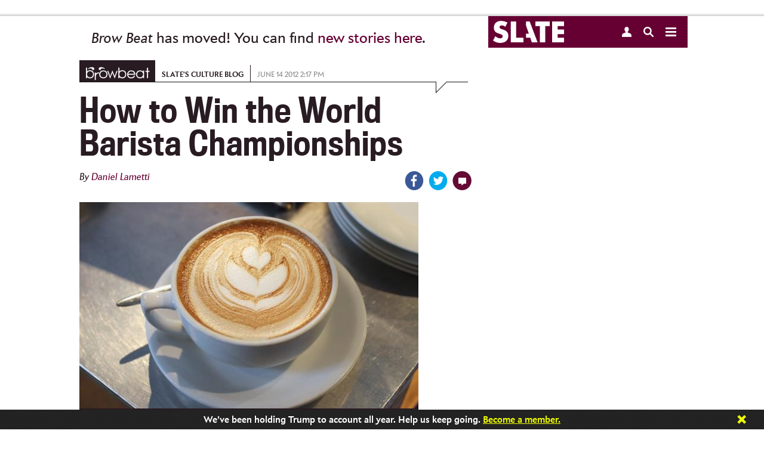

--- FILE ---
content_type: text/html
request_url: https://www.slate.com/blogs/browbeat/2012/06/14/world_barista_championships_what_makes_a_great_barista_.html
body_size: 21000
content:

<!DOCTYPE html>
<!--[if lt IE 7]> <html class="no-js lt-ie9 lt-ie8 lt-ie7 modePublish"> <![endif]-->
<!--[if IE 7]> <html class="no-js lt-ie9 lt-ie8 modePublish"> <![endif]-->
<!--[if IE 8]> <html class="no-js lt-ie9 modePublish"> <![endif]-->
<!--[if gt IE 8]><!--><html class="no-js modePublish"><!--<![endif]-->






  <head>
    <meta charset="utf-8">

    

    
    
    <!-- Begin comScore Tag -->
    <script>
      document.write(unescape("%3Cscript src='" + (document.location.protocol == "https:" ? "https://sb" : "http://b") + ".scorecardresearch.com/beacon.js' %3E%3C/script%3E"));
    </script>
    <script>
    (function (w, d) {
      var comscoreParams = {
        c1:"2", c2: "18406752", c4: "http://www.slate.com/blogs/browbeat/2012/06/14/world_barista_championships_what_makes_a_great_barista_.html"
      };
      var comscoreImgSrc = 'http://b.scorecardresearch.com/p?c1=2&c2=18406752&c3=&c4=http://www.slate.com/blogs/browbeat/2012/06/14/world_barista_championships_what_makes_a_great_barista_.html&c5=&c6=&c15=&cj=1';
      var gdprConsented = function(){
        return document.cookie.indexOf("GDPR_consent=1") > -1;
      }
      if(gdprConsented){
        comscoreParams['cs_ucfr'] = "1";
        comscoreImgSrc = comscoreImgSrc + "&cs_ucfr=1";
      }
      if (typeof w.COMSCORE !== 'undefined') {
        w.COMSCORE.beacon(comscoreParams);
      } else {
          d.addEventListener('DOMContentLoaded', function(event) {
            var img = d.createElement('img');
            img.src = comscoreImgSrc;
            d.body.appendChild(img);
          });
      }
    } (window, document));
    </script>
    <noscript>
      <img src="http://b.scorecardresearch.com/p?c1=2&c2=18406752&c3=&c4=http://www.slate.com/blogs/browbeat/2012/06/14/world_barista_championships_what_makes_a_great_barista_.html&c5=&c6=&c15=&cj=1" />
    </noscript>
    <!-- End comScore Tag -->
    
    


    
    
    <!--  Quantcast Tag -->
        <script>
         var ezt = ezt ||[];

         (function(){
           var elem = document.createElement('script');
           elem.src = (document.location.protocol == "https:" ? "https://secure" : "http://pixel") + ".quantserve.com/aquant.js?a=p-fw53_-Tq3MNK1";
           elem.async = true;
           elem.type = "text/javascript";
           var scpt = document.getElementsByTagName('script')[0];
           scpt.parentNode.insertBefore(elem,scpt);
         }());


         ezt.push({qacct: 'p-fw53_-Tq3MNK1',
               uid: ''
                   });
        </script>
        <noscript>
          <img src="//pixel.quantserve.com/pixel/p-fw53_-Tq3MNK1.gif" style="display: none;" border="0" height="1" width="1" alt="Quantcast"/>
        </noscript>
    <!-- End Quantcast Tag -->
    
    

    <script>
      //Reload to canonical if you try to paste in the print page
      if (window.location.search.indexOf("print") > -1) {
        if (document.referrer.indexOf("http://www.slate.com/blogs/browbeat/2012/06/14/world_barista_championships_what_makes_a_great_barista_.html") != 0) {
          window.location = "http://www.slate.com/blogs/browbeat/2012/06/14/world_barista_championships_what_makes_a_great_barista_.html";
        }
      }
      //-- Stop hiding script -->
    </script>
    <script type="text/javascript">
      var slate_public_url = "http://www.slate.com/";
    </script>
    <meta http-equiv="X-UA-Compatible" content="IE=edge,chrome=1">
    <title>World Barista Championships: What makes a great barista?</title>

     

    <meta name="description" content="Barista: job of sociology majors, struggling actors&mdash;and skilled professionals. Skeptical about that last one? Watch some video from the World Barista C ..." />
    <meta name="keywords" content="How to Win the World Barista Championships, coffee, barista, espresso" />
    <meta name="viewport" content="width=device-width, initial-scale=1.0, maximum-scale=1.0, user-scalable=no">

    
    

    
    
    
    <script>
      
      var commercialNode = 'blogs/browbeat';
      
      var commercialPageType = 'article';
      var selectedText = "";
    </script>

    <!-- Facebook Pixel Code -->
    <script>
      !function(f,b,e,v,n,t,s){if(f.fbq)return;n=f.fbq=function(){n.callMethod?
      n.callMethod.apply(n,arguments):n.queue.push(arguments)};if(!f._fbq)f._fbq=n;
      n.push=n;n.loaded=!0;n.version='2.0';n.queue=[];t=b.createElement(e);t.async=!0;
      t.src=v;s=b.getElementsByTagName(e)[0];s.parentNode.insertBefore(t,s)}(window,
      document,'script','https://connect.facebook.net/en_US/fbevents.js');

      fbq('init', '166975463695820');
      fbq('track', 'ViewContent', {
        commercial_node: window.commercialNode,
        referrer: document.referrer
      });
    </script>
    <!-- End Facebook Pixel Code -->

    <!-- Facebook OG -->
    <meta id="ogtitle" property="og:title" content="Being a Barista Is No Joke. Just Watch These Pros at Work." />
    

    <meta property="article:publisher" content="http://www.facebook.com/Slate" />
    <meta name="apple-itunes-app" content="app-id=357555242, affiliate-data=ct=Smart%20Banner&pt=31813800, app-argument=http://www.slate.com/blogs/browbeat/2012/06/14/world_barista_championships_what_makes_a_great_barista_.html">

    

    <meta property="og:type" content="article" />
    <meta id="ogurl" property="og:url" content="http://www.slate.com/blogs/browbeat/2012/06/14/world_barista_championships_what_makes_a_great_barista_.html" />
    <meta id="ogimage" property="og:image" content="http://www.slate.com/content/dam/slate/blogs/browbeat/2012/06/14/world_barista_championships_what_makes_a_great_barista_/108290814.jpg.CROP.promo-large.jpg" />
    <meta property="og:site_name" content="Slate Magazine" />
    <meta id="ogdescription" property="og:description" content="Barista: job of sociology majors, struggling actors&mdash;and skilled professionals. Skeptical about that last one? Watch some video from the World Barista C ..." />
    <meta property="fb:app_id" content="142011022527753"/>
    <meta property="fb:pages" content="21516776437,711394545628094,56053044701,120640827984,413841452120931,535016903252160,1560656284178338,167180693332391,189846847729626,166438367103268,120285331895306,67474598472,449418205094008,209239152886928,614061598677636">
    <!-- Twitter -->
    <meta name="twitter:card" value="summary_large_image" />
    <meta name="twitter:site" value="@slate" />
    
    <meta name="twitter:creator" value="" />
    
    <meta name="twitter:url" value="http://www.slate.com/blogs/browbeat/2012/06/14/world_barista_championships_what_makes_a_great_barista_.html" />
    <meta name="twitter:title" value="Being a Barista Is No Joke. Just Watch These Pros at Work." />
    <meta name="twitter:description" value="Barista: job of sociology majors, struggling actors&mdash;and skilled professionals. Skeptical about that last one? Watch some video from the World Barista C ..." />
    <meta name="twitter:image" value="http://www.slate.com/content/dam/slate/blogs/browbeat/2012/06/14/world_barista_championships_what_makes_a_great_barista_/108290814.jpg.CROP.promo-large.jpg" />
    
    <meta name="tw-line" content="Being a Barista Is No Joke. Just Watch These Pros at Work." />

      
    <meta name="fb-share" content="Being a Barista Is No Joke. Just Watch These Pros at Work." />

    

    <link type="text/css" href="http://static.cdnslate.com/etc/designs/slate/css/story.a2aa59a1.56a3edbf.css" rel="stylesheet" />
    
    
    
    <style type="text/css">.social a .count { display: none !important; }</style>
    
    <script id="slate-webfont-base-localstorage-js">!function(){function e(e,t,n){e.addEventListener?e.addEventListener(t,n,!1):e.attachEvent&&e.attachEvent("on"+t,n)}function t(e){return window.localStorage&&localStorage.font_base_css_cache&&localStorage.font_base_css_cache_file===e}function n(){if(window.localStorage&&window.XMLHttpRequest)if(t(o))a(localStorage.font_base_css_cache);else{var n=new XMLHttpRequest;n.open("GET",o,!0),e(n,"load",function(){4===n.readyState&&(a(n.responseText),localStorage.font_base_css_cache=n.responseText,localStorage.font_base_css_cache_file=o)}),n.send()}else{var c=document.createElement("link");c.href=o,c.rel="stylesheet",c.type="text/css",document.getElementsByTagName("head")[0].appendChild(c),document.cookie="font_base_css_cache"}}function a(e){var t=document.createElement("style");t.innerHTML=e,document.getElementsByTagName("head")[0].appendChild(t)}var o="http://static.cdnslate.com/etc/designs/slate/css/slate-fonts-base.bcb407b3.bcb407b3.css";window.localStorage&&localStorage.font_base_css_cache||document.cookie.indexOf("font_base_css_cache")>-1?n():e(document,"DOMContentLoaded",n)}();
      // Load Apres Light for Mobile
      if (window.matchMedia('(max-width: 1023px)').matches) {
        !function(){function e(e,t,n){e.addEventListener?e.addEventListener(t,n,!1):e.attachEvent&&e.attachEvent("on"+t,n)}function t(e){return window.localStorage&&localStorage.font_mobile_css_cache&&localStorage.font_mobile_css_cache_file===e}function n(){if(window.localStorage&&window.XMLHttpRequest)if(t(o))a(localStorage.font_mobile_css_cache);else{var n=new XMLHttpRequest;n.open("GET",o,!0),e(n,"load",function(){4===n.readyState&&(a(n.responseText),localStorage.font_mobile_css_cache=n.responseText,localStorage.font_mobile_css_cache_file=o)}),n.send()}else{var c=document.createElement("link");c.href=o,c.rel="stylesheet",c.type="text/css",document.getElementsByTagName("head")[0].appendChild(c),document.cookie="font_mobile_css_cache"}}function a(e){var t=document.createElement("style");t.innerHTML=e,document.getElementsByTagName("head")[0].appendChild(t)}var o="http://static.cdnslate.com/etc/designs/slate/css/slate-fonts-mobile.015046cd.015046cd.css";window.localStorage&&localStorage.font_mobile_css_cache||document.cookie.indexOf("font_mobile_css_cache")>-1?n():e(document,"DOMContentLoaded",n)}();
      }
    </script>
    <noscript id="slate-font-base"><link rel="stylesheet" id="slate-font-base-css" href="http://static.cdnslate.com/etc/designs/slate/css/slate-fonts-base.bcb407b3.bcb407b3.css" type="text/css" media="all"><link rel="stylesheet" id="slate-font-mobile-css" href="http://static.cdnslate.com/etc/designs/slate/css/slate-fonts-mobile.015046cd.015046cd.css" type="text/css" media="max-width: 1023px"></noscript>
    
    

    <script data-ad-site="slate" src="http://static.cdnslate.com/etc/designs/slate/js/libs/require.js"></script>
    <script>
    requirejs.createNode = function (config, moduleName) {
      var node = config.xhtml ?
                 document.createElementNS('http://www.w3.org/1999/xhtml', 'html:script') :
                 document.createElement('script');

      node.type = config.scriptType || 'text/javascript';
      node.charset = 'utf-8';
      node.async = true;

      if (moduleName == "slateAds") {
        node.setAttribute('data-ad-site', 'slate');
        node.setAttribute('data-ad-page-type', 'responsive');
      }
      return node;
    };
    requirejs.config({
      "baseUrl": "http://static.cdnslate.com/etc/designs/slate/js",
      "waitSeconds": 0,
      "paths": {
        "jquery": "//ajax.googleapis.com/ajax/libs/jquery/1.10.2/jquery.min",
        "jqueryui": "//ajax.googleapis.com/ajax/libs/jqueryui/1.10.4/jquery-ui.min",
        "modernizr": "/etc/designs/slate/js/libs/modernizr-2.6.1.min",
        "announcements": "/etc/designs/slate/js/announcements",
        "slate": "/etc/designs/slate/lib",
        "hogan": "libs/hogan-2.0.0",
        "facebook": "//connect.facebook.net/en_US/all",
        "twitter": "//platform.twitter.com/widgets",
        "livefyre": "//cdn.livefyre.com/Livefyre",
        "newbrightcoveplayer": "components/brightcovevideosingle/newbrightcoveplayer",
        "brightcove": "https://sadmin.brightcove.com/js/BrightcoveExperiences",
        "brightcovetracking": "/etc/designs/slate/js/components/brightcovevideosingle/brightcovetracking",
        "videojs-omniture": "/etc/designs/slate/js/components/brightcovevideosingle/videojs.analytic.omniture",
        "mobileredirection": "libs/redirection_mobile_1.0.0.min",
        
          
          
            "outbrain": [
              "//widgets.outbrain.com/outbrain",
              "nooooo"
            ],
          
        
        "shared": "http://static.cdnslate.com/etc/designs/shared/js",
        "instafeed": "/etc/designs/slate/js/instafeed",
        "campaigns": "http://campaigns.slate.com/campaigns/slate",
        "clipboard": "libs/zeroclipboard/ZeroClipboard.min",
        "waypoints": "libs/jquery-plugins/jquery.waypoints",
        //janrain
        "rpxnow": window.location.protocol === 'https:' ? 'https://rpxnow.com/load/login.slate.com?noext' : 'http://widget-cdn.rpxnow.com/load/login.slate.com?noext',
        'promise': 'requirejs-promise',
        'youtube': "/etc/designs/slate/js/youtube",
        'youtubeapi' : "https://www.youtube.com/iframe_api?noext",
        "amplitude": "//d24n15hnbwhuhn.cloudfront.net/libs/amplitude-3.4.0-min.gz",
        "slateAds": [
          "http://ads.cdnslate.com/wp-srv/ad/loaders/latest/js/min/loader.min.js?noext",
          "showme"
        ]
      },
      "shim": {
        "devicemode": ["modernizr"],
        "hcs/script": ["jquery", "modernizr", "devicemode"],
        "libs/jquery-plugins/jquery.browser": ["jquery"],
        "hcs/plugins/jquery.transit": ["jquery"],
        "hcs/plugins/SGFootnote.jquery": ["jquery"],
        "hcs/plugins/SGSocialIcons.jquery": ["jquery", "hcs/script"],
        "hcs/plugins/SGNavDropdown.jquery": ["jquery"],
        "hcs/plugins/SGRollup.jquery": ["jquery", "hcs/script"],
        "hcs/plugins/SGGlobalNav.jquery": ["jquery", "hcs/script"],
        "hcs/plugins/SGLightbox.jquery": ["jquery"],
        "hcs/plugins/jQuery.highlighter": ["jquery"],
        "hcs/libs/swipe": ["jquery"],
        "hcs/libs/magnific": ["jquery"],
        "hcs/plugins/jquery.swipebox": ["jquery"],
        "hcs/plugins/SGBigSlider.jquery": ["jquery", "hcs/script", "hcs/libs/swipe"],
        "hcs/plugins/jquery.placeholder.min": ["jquery"],
        "libs/jquery-plugins/jquery.timeago": ["jquery"],
        "libs/jquery-plugins/jquery.form": ["jquery"],
        "libs/jquery-plugins/jquery.cookie": ["jquery"],
        "libs/jquery-plugins/jquery.fittext": ["jquery"],
        "libs/jquery-plugins/jquery.backgroundSize": ["jquery"],
        "libs/jquery-plugins/jquery.flexslider": ["jquery"],
        "libs/jquery-plugins/purl": ["jquery"],
        "libs/jquery-plugins/jquery.colorbox": [ "jquery" ],
        "libs/jquery-plugins/jquery.sticky": ["jquery"],
        "libs/jquery-plugins/jquery.autoComplete": ["jquery"],
        "libs/jquery-plugins/jquery.boxfit": ["jquery"],
        "libs/jquery-plugins/jquery.dateformat": ["jquery"],
        "libs/jquery-plugins/jquery.lazyloadxt": ["jquery"],
        "libs/jquery-plugins/jquery.lazyloadxt.extra": ["jquery"],
        "libs/jquery-plugins/jquery.lazyloadxt.bg": ["jquery"],
        "libs/jquery-plugins/jquery.lazyloadxt.widget": ["jquery"],
        "libs/jquery-plugins/jquery.storageapi": ["jquery"],
        "libs/jquery-plugins/jquery.ba-throttle-debounce": ["jquery"],
        "libs/jquery-plugins/jquery.visible": ["jquery"],
        "libs/jquery-plugins/jquery.event.move": ["jquery"],
        "libs/jquery-plugins/jquery.twentytwenty": ["jquery"],
        "facebook": {
            deps: ["site-bottom"],
            exports: "FB"
        },
        "livefyre": {
            exports: "fyre"
        },
        "brightcove": {
            "exports": "brightcove"
        },
        "mobileredirection": {
                "exports": "mobileredirection"
        },
        "hogan": {
          	"exports": "Hogan"
        },
        "outbrain": {
          "exports": "OBR"
        }
      },
      map: {
        '*': {
          'css': 'libs/require-css/css'
        }
      }
    });

    
    define("config", {
      "env": {
        "edit": false,
        "environment": "prod"
      },
      "janrain": {
        "siteConfig": {
          "enabled": true,
          "propertyId": "login.slate.com",
          "raceConditionTimeout": +"1500".replace(/\D/gi, ''),
          "jsNamespace": "slateJanrain",
          "userMessage": ""
        },
        "appUrl": "https://login.slate.com",
        "tokenUrl": "http://www.slate.com",
        "capture": {
          "appId": "dbuhzej2qm7k436x6jg4qpef3f",
          "captureServer": "https://profile.slate.com",
          "clientId": "sskdd3tv7ekxx8mt6gq5hnu7mdxpmpha",
          "accessTokenLifeHours": +"730".replace(/\D/gi, ''),
          "returnExperienceUserData": "uuid,displayName,email".split(",").map(function(item) { return item.trim(); }),
          "flowVersion": "HEAD",
          "httpLoadUrl": 'http://widget-cdn.rpxnow.com/load/login.slate.com',
          "httpsLoadUrl": 'https://rpxnow.com/load/login.slate.com'
        },
        "federate": {
          "federate": true,
          "federateServer": "https://slate.janrainsso.com/",
          "federateXdReceiver": "http://www.slate.com/modules/xd_receiver.html",
          "federateLogoutUri": "http://www.slate.com/modules/sso_logout.html"
        }
      },
      "myslate": {
        "site_base_domain": "slate.com",
        "site_path": "/",
        "site_url": "//www.slate.com/",
        "myslate_domain": "//my.slate.com/",
        "myslateTokenPath": "proxies/livefyre/token/",
        "myslateJanrainTokenPath": "proxies/janrain/token/",
        "myslateVerifyPath": "proxies/janrain/verify/",
        "myslateSubscriptionsManagePath": "subscriptions/manage/",
        "myslatePageInfoPath": "users/slate_page_info/",
        "myslatePopularAuthorsPath": "articles/popular_authors/",
        "myslateEventsPath": "subscriptions/events/",
        "myslateRecommendationsPath": "recommendations/get_combined_json/",
        "myslateIscrollRecommendationsPath": "contentapi/recommendations/v2/",
        "myslateSegmentsPath": "store/segments/",
        "myslateUserUpdatePath": "users/update/",
        "myslatePartnersPath": "recommendations/partner_links/",
        "myslate_https": true,
        "fb_xd_receiver": "http://www.slate.com/xd_receiver.htm",
        "fb_app_id": 142011022527753,
      },
      "iscroll": {
        "hideStoryEvents": "",
        "showThirdParties": true,
        "hideScripts": "",
        "disabled": false,
        "mobile": true,
        "bannerHTML": ""
      },
      "livefyre": {
        "network": "slate.fyre.co",
        "jsSourceUrl": "http://zor.livefyre.com/wjs/v3.0/javascripts/livefyre.js",
        "siteId": "337720",
        "loadTiming": "immediate"
      },
      "campaigns": {
        "domain":"campaigns.slate.com",
        "loadTiming": "immediate"
      },
      "site": {
        "site": "slate",
        "title": "Slate",
        "staticUrl": "http://static.cdnslate.com",
        "omniturePrefix": "sl"
      },
      "data_domain": "http://www.slate.com/",
      "page": {
        "articleId": "205120614003",
        "roadblocked": false,
        "embeddedContent": false,
        "slateplus": false,
        "enableIssueCollector": false,
        "contentCreated": "2012-06-14T14:17:16"
      },
      "ads": {
        "showme": false,
        "enableHomepageViewability": false,
        "enableStoryViewability": true,
        "viewabilityEnabled": true,
        "viewability": {
          "leaderboardRollup": true,
          "leaderboardRollupDisabledList": "",
          "refreshInterval": "30",
          "refreshPolar": false,
          "testPageList": "news,life,arts,sports,technology,blogs,business,science,doublex,podvideo,podcasts,authors,archive,news,briefing,life,arts,sports,technology,blogs,business,science,doublex,video,podvideo,podcasts",
          "lazyload": {
            "homepageBB": true,
            "leaderboard_2": true,
            "tiffTiles": true,
            "rightflex": true,
            "billboard": false
          }
        },
        "enablePageFair": false
      },
      
      "banner": {
        "showBanner": true,
        "storyCount": 1,
        "restDays": 30,
        "showSlatePlus": false,
        "messages": ['Support Dahlia Lithwick’s Supreme Court coverage. <a href="https://my.slate.com/plus?utm_medium=link&amp;utm_campaign=plus_support&amp;utm_content=Dahlia&amp;utm_source=ribbon">Join Slate Plus today.</a>', '<em><strong>Slate</strong></em> is made possible by the support of readers like you. <a href="https://my.slate.com/plus?utm_medium=link&amp;utm_campaign=plus_support&amp;utm_content=possible&amp;utm_source=ribbon">Click here to do your part.</a>', 'Overwhelmed and exhausted? <a href="https://my.slate.com/plus?utm_medium=link&amp;utm_campaign=plus_support&amp;utm_content=overwhelmed&amp;utm_source=ribbon">Join Slate Plus as we try to make sense of each day’s insanity.</a>', '<a href="https://my.slate.com/plus?utm_medium=link&amp;utm_campaign=plus_support&amp;utm_content=tireless&amp;utm_source=ribbon">Support our tireless, fearless, yet somehow fun-to-read coverage of Trump’s America.</a>', 'We’ve been holding Trump to account all year. Help us keep going. <a href="https://my.slate.com/plus?utm_medium=link&amp;utm_campaign=plus_support&amp;utm_content=account&amp;utm_source=ribbon">Become a member.</a>']
      },
      
      "_log": [],
      "log": function(data) {
        requirejs(["config"], function(config) {
          if (typeof console != "undefined" && typeof console.log != "undefined") {
            console.log(data);
          }
          config._log.push(data);
        });
      }
    });
    </script>
    <script src="http://static.cdnslate.com/etc/designs/slate/js/main.min.9d305e04.js"></script>

    
    

    <script>
    
    requirejs(['config'], function(config) {
      var documentDomain = 'slate.com';
      if (config.janrain.siteConfig.enabled) {
        documentDomain = config.myslate.site_base_domain;
      }
      document.domain = documentDomain;
    });
    
    </script>
    
    


<script type="text/javascript" language="javascript">
requirejs([
  'jquery',
  'config',
  's_code',
  'libs/jquery-plugins/jquery.cookie'
], function($, config, s, unused) {

        s.currencyCode="usd";
        s.charSet="utf-8";
        s.trackDownloadLinks=true;
        s.trackExternalLinks=true;
        s.trackInlineStats=true;
        s.linkDownloadFileTypes="exe,zip,wav,mp3,mov,mpg,avi,wmv,doc,pdf,xls";
        s.linkInternalFilters="javascript:,slate.com,traffic.outbrain.com";
        s.linkTrackVars="none";
        s.linkTrackEvents="none";
        s.pageName="arts:blog:brow beat - 20120614 - world barista championships: what makes a great barista?";
        s.channel="sl - arts";
        s.server="www.slate.com";
        s.prop2="blog";
        s.prop3="blog";
        s.prop4="slate";
        s.prop5="daniel lametti";
        s.prop12="205120614003";
        s.prop13="world barista championships: what makes a great barista?";
        s.prop14="1";
        s.prop25="brow beat";
        s.prop34="4.17.19";
        s.prop36="general";
        s.prop39="blogs/browbeat";
        s.prop40="na";
        s.hier1="arts|blog|blog";
        s.eVar8="daniel lametti";
        s.eVar11="brow beat";
        s.eVar17="blog";
    s.prop75 = "1";
    s.eVar4 = "1";
    s.prop32 = $.cookie('spf') || 'false';
    /**
     * Check for AdBlock
     */
    if (typeof placeAd2 === 'undefined') {
      $.cookie('spf', true, {
        expires: 365,
        path: '/',
        domain: config.myslate.site_base_domain
      });
    }
});
</script>


    
    
        <script>
            requirejs(["sgads"], function(slateads) {
                slateads.wire("http://ads.cdnslate.com/wp-srv/ad/loaders/latest/js/min/loader.min.js");
            });
        </script>
    

    <script>               
      var _isNavMoving = false; // acts as a global (sorry) mutex for keeping track of when our nav panels are moving around. Allows us to prevent overlapping actions.
    </script>

    <!-- Google Sitemap -->
    <meta name="google-site-verification" content="jXqoqqPSmx_PWchRdG-IXu-X616Ee2Ptf_AiElI9LzQ" />

    

    <link rel="canonical" href="http://www.slate.com/blogs/browbeat/2012/06/14/world_barista_championships_what_makes_a_great_barista_.html" />
    
    <link rel="image_src" href="http://www.slate.com/content/dam/slate/blogs/browbeat/2012/06/14/world_barista_championships_what_makes_a_great_barista_/108290814.jpg.CROP.thumbnail-small.jpg" />

    <!-- Parsely -->
        <meta name='parsely-page' content='{
  "title": "Being a Barista Is No Joke. Just Watch These Pros at Work.",
  "link": "http://www.slate.com/blogs/browbeat/2012/06/14/world_barista_championships_what_makes_a_great_barista_.html",
  "image_url": "http://www.slate.com/content/dam/slate/blogs/browbeat/2012/06/14/world_barista_championships_what_makes_a_great_barista_/108290814.jpg.CROP.thumbnail-small.jpg",
  "type": "post",
  "post_id": "205120614003",
  "pub_date": "2012-06-14T14:17:16Z",
  "section": "Brow Beat",
  "authors": ["Daniel Lametti"],
  "tags": [
    "AdNode:blogs/browbeat",
    "Section:Arts"
  ]
}'/>
    
    <!-- RSS -->
    <link rel="alternate" type="application/rss+xml" title="Brow Beat (RSS 2.0)" href="http://www.slate.com/blogs/browbeat.fulltext.all.rss" />

    
    <script>var wp_meta_data = {"authors":["Daniel Lametti"],"contentType":"blog","page_id":"205120614003","keywords":"How to Win the World Barista Championships, coffee, barista, espresso","section":"Arts","rubric":"Blog"};</script>

    
    <![if gte IE 8]>
    <script type="text/javascript">
    requirejs(['jquery'], function($) {
      var SlateNextbox = {};

      SlateNextbox.data = {
        'headline': 'Why Is Autumn the Only Season With Two Names?',
        'subhead': '',
        'url': 'http:\/\/www.slate.com\/blogs\/browbeat\/2012\/09\/29\/why_does_autumn_have_two_names_how_the_third_season_became_both_autumn_and_fall_.html',
        'article_id': '205120929001',
        'hasImage': true,
        
        'image': 'http:\/\/www.slate.com\/content\/dam\/slate\/blogs\/browbeat\/2012\/09\/29\/why_does_autumn_have_two_names_how_the_third_season_became_both_autumn_and_fall_\/129478841.jpg.CROP.rectangle-small.jpg',
        
      
        'section': 'Brow Beat',
      
        'subscribe_type': 'rubric'
      };
      $.data(window, "SlateNextbox", SlateNextbox);
    });

    </script>
    <![endif]>
    

    

      
    
      <script type="text/javascript">
        var teadsEnabled = true;
        requirejs(["jquery","myslate"], function($,myslate) {
            if(myslate.isSlatePlusUser) {
                teadsEnabled = false;
            }
        });
        </script>
    
      
        <script type="application/ld+json">
        {"@context":"http://schema.org","url":"http://www.slate.com/blogs/browbeat/2012/06/14/world_barista_championships_what_makes_a_great_barista_.html","@type":"Article","mainEntityOfPage":"True","articleBody":"Barista: job of sociology majors, struggling actors\u2014and skilled professionals. Skeptical about that last one? Watch some video from the World Barista Championships, happening this week in Vienna, Austria (a city well known, of course, for its coffee houses). Since Tuesday, more than fifty baristas from around the globe have been competing in the 13th edition of the event. At the highest levels, creating coffee has become a culinary art. The best barista will be crowned tomorrow. So how does one pull the planet\u2019s greatest espresso shot and win the coffee crown? First, you\u2019ve got to qualify for the championship. According to Peter Giuliano, co-owner of Durham, N.C.\u2019s Counter Culture Coffee and frequent barista competition attendee, the U.S. is divided into 6 regions; the top baristas from each region compete at the national championship, held last April in Portland, Oregon. This year\u2019s winner, New York\u2019s own Katie Carguilo, is representing the U.S. and Counter Culture at World\u2019s. Carguilo, Giuliano said, has been a barista for nearly a decade. Once at the contest, competitors have 15 minutes to impress four certified \u201csensory\u201d judges by serving them each three drinks\u2014an espresso, a cappuccino, and a signature beverage. The signature must be espresso-based but can otherwise include any non-alcoholic ingredient. Most competitive baristas create a new signature drink each year they compete. At the World\u2019s this year, Carguilo\u2019s signature included a mashed plum, green tea, a few drops of vinegar, and carbonated water, all mixed with espresso immediately before serving. (The plum was a last-minute substitution: Carguilo used a nectarine at the national championships, but couldn't find the fruit in Vienna.) As the drinks are prepared, the barista repeats a rehearsed script that explains everything about the coffee, from its color and how it should taste to the origins of the beans\u2014baristas select and bring their own, of course; Carguilo\u2019s come from an El Salvadorian grower profiled last fall in The New Yorker. Meanwhile, a second team of \u201ctechnical\u201d judges monitors the barista for things like espresso craftsmanship (consistency is preferred), workstation cleanliness (cleaner is better), and ingredient consumption (less is more). \u201cVery little milk waste,\u201d said Giuliano, \u201cthat\u2019s important\u2014the judges look inside the pitcher.\u201d Drinks from the same category are served to each sensory judge at the same time. The judges then score them on things like appearance, taste, and presentation. Baristas are not allowed to top their cappuccinos with spices or powders, and an espresso served with pale crema is a loser. A detailed explanation of how to consume the signature drink is mandatory. The whole performance is set to a cheering crowd and music of the barista\u2019s choosing. (Katie Carguilo likes to start her set with \u201cGenesis\u201d by Canadian artist Grimes.) After two rounds and a final, a winner is chosen. And the winner\u2019s reward? Glory, obviously\u2014and a host of prizes. Last year\u2019s champion received an $8,000 espresso machine, a trip to the Mahlkönig factory in Hamburg, Germany (where they make coffee grinders), and a cover feature in Barista magazine. \u201cWinners often do a kind of world tour to represent specialty coffee,\u201d said Peter Giuliano. \u201cPeople don't compete for prizes. They compete for the honor of being that representative.\u201d  ","headline":"Being a Barista Is No Joke. Just Watch These Pros at Work.","datePublished":"2012-06-14T14:17:16-04:00","author":"Daniel Lametti","image":{"@list":["http://www.slate.com/content/dam/slate/blogs/browbeat/2012/06/14/world_barista_championships_what_makes_a_great_barista_/108290814.jpg.CROP.promo-mediumlarge.jpg"]}}
        </script>
      

    


    <!-- BEGIN Krux Control Tag for "Slate" -->
    <script class="kxct" data-id="KGU_SbHX" data-timing="async" data-version="3.0" type="text/javascript">
      window.Krux||((Krux=function(){Krux.q.push(arguments)}).q=[]);
      (function(){
        var k=document.createElement('script');k.type='text/javascript';k.async=true;
        k.src=(location.protocol==='https:'?'https:':'http:')+'//cdn.krxd.net/controltag/KGU_SbHX.js';
        var s=document.getElementsByTagName('script')[0];s.parentNode.insertBefore(k,s);
      }());

      
      window.Krux||((Krux=function(){Krux.q.push(arguments);}).q=[]);
      (function(){
          function retrieve(n){
            var m, k='kxslate_'+n;
            if(window.localStorage){
                return window.localStorage[k] || "";
            }else if(navigator.cookieEnabled){
                m = document.cookie.match(k+'=([^;]*)');
                return (m && unescape(m[1])) || "";
            }else{
                return '';
            }
          }
          Krux.user = retrieve('user');
          Krux.segments = retrieve('segs') && retrieve('segs').split(',') || [];
      })();
    </script>
    <!-- END Krux Controltag -->

    
    <link rel="amphtml" href="http://amp.slate.com/blogs/browbeat/2012/06/14/world_barista_championships_what_makes_a_great_barista_.html">
    

    <!-- Amplitude -->
    <script>
    require(['amplitude'], function(amplitude) {
      var amplitudeOptions = {
       saveEvents: true,
       includeUtm: true,
       includeReferrer: true,
       includeGclid: true,
       saveParamsReferrerOncePerSession: false,
       domain: '.slate.com'
      };
      amplitude.getInstance().init('5a7cb616c0717cb7f4f0eee43d9f4e1c', null, amplitudeOptions);
      window.amplitude = amplitude; // You can bind the amplitude object to window if you want to use it directly.

      
    });
    </script>
    <!-- End Amplitude -->

    <!-- Taboola -->
    <script type="text/javascript">
      window._taboola = window._taboola || [];
      _taboola.push({article:'auto'});
      !function (e, f, u, i) {
        if (!document.getElementById(i)){
          e.async = 1;
          e.src = u;
          e.id = i;
          f.parentNode.insertBefore(e, f);
        }
      }(document.createElement('script'),
      document.getElementsByTagName('script')[0],
      '//cdn.taboola.com/libtrc/slate1/loader.js',
      'tb_loader_script');
      if(window.performance && typeof window.performance.mark == 'function')
        {window.performance.mark('tbl_ic');}
    </script>
    <!-- End Taboola -->

  </head>



  <body class="article story">

    <input type="hidden" id="currPath" value="/blogs/browbeat/2012/06/14/world_barista_championships_what_makes_a_great_barista_"/>
    <!-- HCS: shared/roll_ups/tablet -->
    <!-- This is the header bar we always show in tablet mode -->
    <header class="roll-up" id="tablet_header">
      <div class="container">
        <div class="main">

        </div>
        <div class="sidebar">
          











<section class="nav-panel" >
  <div class="nav-header">
    <a class="slate-logo" href="/">
      
        <svg xmlns="http://www.w3.org/2000/svg" width="119" height="37" viewBox="0 0 258 80" style="margin: 8px 0 0 8px;">
          <title>Slate logo</title>
          <path fill="#FFF" d="M257.9 18.8h-23.3v12.7h23.3V48h-23.3v13.1h23.3V78h-43V2h43v16.7zM205.7 2v16.7h-16.1v59H170v-59h-16.1V2h51.8zm-85.8 0h13.3L161.9 78h-21l-5.7-16.7h-15.3v-15H130L120 17.1V2zm-55.5 0H84v59.1h26.5V78H64.4V2zM26 18.1a5.6 5.6 0 0 0-2.4 4.8c0 1.4.4 2.5 1.2 3.3.8.9 1.8 1.7 3.1 2.3 1.3.6 2.8 1.2 4.4 1.7 1.7.4 3.3 1 4.9 1.5 6.4 2.1 11 5 14 8.6 3 3.5 4.5 8.2 4.5 14 0 3.9-.7 7.4-2 10.5A22 22 0 0 1 48 73c-2.5 2.3-5.5 4-9.2 5.2A45.2 45.2 0 0 1 0 71.4l8.4-15.8a34 34 0 0 0 8.7 5.8c2.9 1.3 5.7 2 8.5 2 3.2 0 5.6-.8 7.1-2.3a6.8 6.8 0 0 0 1.8-8c-.4-.8-1-1.6-2-2.3a16 16 0 0 0-3.7-2l-5.4-2-7.5-2.6c-2.4-1-4.6-2.3-6.5-3.9a18 18 0 0 1-4.5-6A21.6 21.6 0 0 1 3 24.8c0-3.7.6-7.1 1.8-10.2A22.7 22.7 0 0 1 18.3 1.8C21.6.6 25.2 0 29.2 0a47.3 47.3 0 0 1 23.4 6.1l-7.8 15.4c-2.1-1.7-4.3-3-6.4-3.9a17 17 0 0 0-6.2-1.2 10 10 0 0 0-6.2 1.8z"/>
        </svg>
      
    </a>
    <a href="#" class="user-link "></a>
    <a href="#" class="search-link "></a>
    <a href="#" class="global-nav-handle "></a>
    <div class="buttons">
      
      <span class="link option"><a class="first nav-option sign-in-link" href="#">Sign In</a></span>
      <span class="link option"><a href="#" class="nav-option sign-up-link">Sign Up</a></span>
      
    </div>
  </div>
  
</section>

        </div>
      </div><!-- /.container -->
    </header><!-- /.header.roll-up -->
    <!-- HCS END: shared/roll_ups/tablet -->
    
    <div class="top">

      
        
          <div class="ad banner leaderboard" data-ad-type="leaderboard" data-ad-mode="large"></div>
        
        
      

    </div><!-- end #top -->
    
    <!-- HCS END: layouts/shared/top -->
    
    
    


<!-- this is the rollup for basic article, no multipart fun -->
<header class="roll-up with-dropdown" id="article_rollup">
  <div class="container">
    
    <div class="main">
      <div class="title-container">

        <div class="front">
          
            
            
            
            
            
              <div class="titles centered-titles">
                <h1 class="primary centered-primary">Being a Barista Is No Joke. Just Watch These Pros at Work.</h1>
              </div>
            
          
        </div>

        <div class="back">
          
            
            
            
            
              <div class="titles centered-titles">
                <h1 class="primary centered-primary">Being a Barista Is No Joke. Just Watch These Pros at Work.</h1>
              </div>
            
          
        </div>

      </div>

      


<div class="social social-with-popup sharing-buttons">
    <a href="#" data-share="http://www.facebook.com/sharer.php?s=100&p[title]=Being+a+Barista+Is+No+Joke.+Just+Watch+These+Pros+at+Work.&p[summary]=Barista:+job+of+sociology+majors,+struggling+actors&mdash;and+skilled+professionals.+Skeptical+about+that+last+one?+Watch+some+video+from+the+World+Barista+C+...&p[ref]=sl_live&p[images][0]=http://www.slate.com/content/dam/slate/blogs/browbeat/2012/06/14/world_barista_championships_what_makes_a_great_barista_/108290814.jpg.CROP.cq5dam_web_1280_1280_jpeg.jpg&p[url]=http://www.slate.com/blogs/browbeat/2012/06/14/world_barista_championships_what_makes_a_great_barista_.html&u=http://www.slate.com/blogs/browbeat/2012/06/14/world_barista_championships_what_makes_a_great_barista_.html?wpsrc=sh_all_dt_fb_ru" class="facebook first">
      <span class="icon"></span>
      <span class="count"></span>
    </a>

    <div class="twitter">
    <a href="#" data-share="http://twitter.com/share?text=Being%20a%20Barista%20Is%20No%20Joke.%20Just%20Watch%20These%20Pros%20at%20Work.&count=none&via=BrowBeat&url=http://www.slate.com/blogs/browbeat/2012/06/14/world_barista_championships_what_makes_a_great_barista_.html?wpsrc=sh_all_dt_tw_ru" class="twitter">
      <span class="icon"></span>
      <span class="count"></span>
    </a>
    </div>

    
      <a href="#comments" class="comments">
        <span class="icon"></span>
      </a>
    

     <a href="mailto:?subject=Check%20out%20this%20piece%20on%20Slate&body=I%20thought%20you%20might%20like%20this%20article%20on%20Slate:%0ABeing%20a%20Barista%20Is%20No%20Joke.%20Just%20Watch%20These%20Pros%20at%20Work.%0Ahttp://www.slate.com/blogs/browbeat/2012/06/14/world_barista_championships_what_makes_a_great_barista_.html?wpsrc=sh_all_dt_em_ru" class="email">
        <span class="icon"></span>
      </a>
</div>


    </div>
    <div class="sidebar">
      











<section class="nav-panel" >
  <div class="nav-header">
    <a class="slate-logo" href="/">
      
        <svg xmlns="http://www.w3.org/2000/svg" width="119" height="37" viewBox="0 0 258 80" style="margin: 8px 0 0 8px;">
          <title>Slate logo</title>
          <path fill="#FFF" d="M257.9 18.8h-23.3v12.7h23.3V48h-23.3v13.1h23.3V78h-43V2h43v16.7zM205.7 2v16.7h-16.1v59H170v-59h-16.1V2h51.8zm-85.8 0h13.3L161.9 78h-21l-5.7-16.7h-15.3v-15H130L120 17.1V2zm-55.5 0H84v59.1h26.5V78H64.4V2zM26 18.1a5.6 5.6 0 0 0-2.4 4.8c0 1.4.4 2.5 1.2 3.3.8.9 1.8 1.7 3.1 2.3 1.3.6 2.8 1.2 4.4 1.7 1.7.4 3.3 1 4.9 1.5 6.4 2.1 11 5 14 8.6 3 3.5 4.5 8.2 4.5 14 0 3.9-.7 7.4-2 10.5A22 22 0 0 1 48 73c-2.5 2.3-5.5 4-9.2 5.2A45.2 45.2 0 0 1 0 71.4l8.4-15.8a34 34 0 0 0 8.7 5.8c2.9 1.3 5.7 2 8.5 2 3.2 0 5.6-.8 7.1-2.3a6.8 6.8 0 0 0 1.8-8c-.4-.8-1-1.6-2-2.3a16 16 0 0 0-3.7-2l-5.4-2-7.5-2.6c-2.4-1-4.6-2.3-6.5-3.9a18 18 0 0 1-4.5-6A21.6 21.6 0 0 1 3 24.8c0-3.7.6-7.1 1.8-10.2A22.7 22.7 0 0 1 18.3 1.8C21.6.6 25.2 0 29.2 0a47.3 47.3 0 0 1 23.4 6.1l-7.8 15.4c-2.1-1.7-4.3-3-6.4-3.9a17 17 0 0 0-6.2-1.2 10 10 0 0 0-6.2 1.8z"/>
        </svg>
      
    </a>
    <a href="#" class="user-link "></a>
    <a href="#" class="search-link "></a>
    <a href="#" class="global-nav-handle "></a>
    <div class="buttons">
      
      <span class="link option"><a class="first nav-option sign-in-link" href="#">Sign In</a></span>
      <span class="link option"><a href="#" class="nav-option sign-up-link">Sign Up</a></span>
      
    </div>
  </div>
  
</section>

    </div>
  </div><!-- /.container -->
  <a href="#" class="mobile-social-toggle"><span></span></a> <!-- only shown in mobile -->
</header><!-- /.header.roll-up -->




<div class="page">
  
  <article class="main" data-stream-index="0" data-story-id="story-205120614003" id="story-0">
    
    <div class="start-story" data-stream-index="0" id="start-story-0"></div>
    
    
    <div class="parsys contentWellTop iparsys"><div class="section"><div class="new"></div>
</div><div class="iparys_inherited"><div class="parsys contentWellTop iparsys"><div class="renderHtml section">

<style>
@media (min-width: 641px) {
.custom .landing-header.thin.rollup .sponsor-logo img {
    height: 25px;
    width: auto;
}
}

@media (max-width: 640px) {
.custom .landing-header.thin.rollup .sponsor-logo img {
    height: auto;
    max-width: 100px;
    position: absolute;
    right: auto;
    top: 15px;
    left: 155px;
}
}
</style> 
</div>
<div class="renderHtml section">

<div style="margin: 20px; font-size: 1.5em;"><em>Brow Beat</em> has moved! You can find <a href="https://slate.com/culture/brow-beat">new stories here</a>.</div> 
</div>

</div>
</div>
</div>

    

    <header class="article-header" id="article_header">
      <div class="meta has-image">
        <div class="prop-name print-only"><a href="http://www.slate.com">Slate</a></div><div class="prop-name"><a href="http://www.slate.com/blogs/browbeat.html">Brow Beat</a></div><div class="prop-image"><a href="http://www.slate.com/blogs/browbeat.html"><img src="/blogs/browbeat/jcr:content/logo.gif" alt="Brow Beat" /></a></div><div class="prop-desc">Slate's Culture Blog</div><div class="pub-date">June 14 2012 2:17 PM</div>
      </div>
      <h1 class="hed">How to Win the World Barista Championships</h1>
      


 <div class="social social-with-popup sharing-buttons header_social">
    <a href="#" data-share="http://www.facebook.com/sharer.php?s=100&p[title]=Being+a+Barista+Is+No+Joke.+Just+Watch+These+Pros+at+Work.&p[summary]=Barista:+job+of+sociology+majors,+struggling+actors&mdash;and+skilled+professionals.+Skeptical+about+that+last+one?+Watch+some+video+from+the+World+Barista+C+...&p[ref]=sl_live&p[images][0]=http://www.slate.com/content/dam/slate/blogs/browbeat/2012/06/14/world_barista_championships_what_makes_a_great_barista_/108290814.jpg.CROP.cq5dam_web_1280_1280_jpeg.jpg&p[url]=http://www.slate.com/blogs/browbeat/2012/06/14/world_barista_championships_what_makes_a_great_barista_.html?wpsrc=sh_all_dt_fb_top" class="facebook">
      <span class="icon"></span>
      <span class="count"></span>
    </a>
    <div class="twitter">
    <a href="#" data-share="http://twitter.com/share?text=Being%20a%20Barista%20Is%20No%20Joke.%20Just%20Watch%20These%20Pros%20at%20Work.&count=none&via=BrowBeat&url=http://www.slate.com/blogs/browbeat/2012/06/14/world_barista_championships_what_makes_a_great_barista_.html?wpsrc=sh_all_dt_tw_top" class="twitter">
       <span class="icon"></span>
    </a>
    <a class="tw-count" href="http://twitter.com/search?q=http://www.slate.com/blogs/browbeat/2012/06/14/world_barista_championships_what_makes_a_great_barista_.html"><span class="count"></span></a>
    </div>
    
      <a href="#comments" class="comments">
        <span class="icon"></span>
        <span class="count"></span>
      </a>
    
 </div>



      <h2 class="dek"></h2>
      
      <div class="byline" id="main_byline">
      
        By <a href="http://www.slate.com/authors.daniel_lametti.html">Daniel Lametti</a>
      
      </div>
      
      





  
  
  


<div class="social horiz-counts-mobile centered sharing-buttons">
  
    <div class="comments">
      <a class="mobile-comments" href="#comments">
        <span class="icon"></span>
        <span class="count"></span>
      </a>
    </div>
  
  <div class="facebook">
    <a href="#" data-share="http://www.facebook.com/sharer.php?s=100&p[title]=Being+a+Barista+Is+No+Joke.+Just+Watch+These+Pros+at+Work.&p[summary]=Barista:+job+of+sociology+majors,+struggling+actors&mdash;and+skilled+professionals.+Skeptical+about+that+last+one?+Watch+some+video+from+the+World+Barista+C+...&p[ref]=sl_live&p[images][0]=http://www.slate.com/content/dam/slate/blogs/browbeat/2012/06/14/world_barista_championships_what_makes_a_great_barista_/108290814.jpg.CROP.cq5dam_web_1280_1280_jpeg.jpg&p[url]=http://www.slate.com/blogs/browbeat/2012/06/14/world_barista_championships_what_makes_a_great_barista_.html&u=http://www.slate.com/blogs/browbeat/2012/06/14/world_barista_championships_what_makes_a_great_barista_.html?wpsrc=sh_all_mob_fb_top" class="share facebook" target="_blank">
      <span class="icon"></span>
      <span class="count"></span>
    </a>
  </div>
  <div class="twitter">
    <a href="#" data-share="http://twitter.com/share?text=Being%20a%20Barista%20Is%20No%20Joke.%20Just%20Watch%20These%20Pros%20at%20Work.&count=none&via=BrowBeat&url=http://www.slate.com/blogs/browbeat/2012/06/14/world_barista_championships_what_makes_a_great_barista_.html?wpsrc=sh_all_mob_tw_top" class="twitter">
       <span class="icon"></span>
    </a>
    <a class="tw-count" href="http://twitter.com/search?q=http://www.slate.com/blogs/browbeat/2012/06/14/world_barista_championships_what_makes_a_great_barista_.html"><span class="count"></span></a>
  </div>

  
  <div class="whatsapp">
    <a href="whatsapp://send?text=Being%20a%20Barista%20Is%20No%20Joke.%20Just%20Watch%20These%20Pros%20at%20Work.%20http%3A%2F%2Fwww.slate.com%2Fblogs%2Fbrowbeat%2F2012%2F06%2F14%2Fworld_barista_championships_what_makes_a_great_barista_.html%3Fwpsrc%3Dsh_all_mob_wa_top" class="whatsapp">
       <span class="icon"></span>
    </a>
  </div>
  
  

  <div class="email">
    <a href="mailto:?subject=Check%20out%20this%20piece%20on%20Slate&body=I%20thought%20you%20might%20like%20this%20article%20on%20Slate:%0ABeing%20a%20Barista%20Is%20No%20Joke.%20Just%20Watch%20These%20Pros%20at%20Work.%0Ahttp://www.slate.com/blogs/browbeat/2012/06/14/world_barista_championships_what_makes_a_great_barista_.html?wpsrc=sh_all_mob_em_top" class="email">
      <span class="icon"></span>
      <span class="count">&nbsp;</span>
    </a>
  </div>
</div>


    </header><!-- /header -->

    <section class="content ">
        <div class="parsys editorsNote">
</div>

        
        <div class="newbody body parsys">

<div class="parbase image slate_image section">


 <div class="">
        <figure class="image inline left" style="width: 568px;  "> <img src_tag_name="src" title="108290814" alt="108290814" src="/content/dam/slate/blogs/browbeat/2012/06/14/world_barista_championships_what_makes_a_great_barista_/108290814.jpg.CROP.rectangle3-large.jpg" > <figcaption class="caption"><span><br></span></figcaption>  <p class="credit">Photo by Sean Gallup/Getty Images</p> 
        </figure>
        </div>
        <script>
        requirejs(["jquery"], function($) {
            if ($(window).width() < 640) {
                $(".slate_image figure").width("100%");
            }
        });
        </script> 
</div>

<div class="text text-1 parbase section">

<p>Barista: job of sociology majors, struggling actors&mdash;and skilled professionals. Skeptical about that last one? Watch some <a href="http://new.livestream.com/worldcoffee">video</a> from the <a href="http://worldbaristachampionship.com/">World Barista Championships</a>, happening this week in Vienna, Austria (a city well known, of course, <a href="http://en.wikipedia.org/wiki/Viennese_coffee_house">for its coffee houses)</a>. Since Tuesday, more than fifty baristas from around the globe have been competing in the 13<sup>th</sup> edition of the event. At the highest levels, creating coffee has become a culinary art. The best barista will be crowned tomorrow.</p>


</div>

<div class="section authorbox">


</div>


<div class="text-2 text parbase section">

<p>So how does one pull the planet&rsquo;s greatest espresso shot and win the coffee crown?</p>


</div>




<div class="tablet-ad">
    
      <span class="adv"> Advertisement </span> <br>
    
    
<div id="slug_midarticleflex" class="ad " data-ad-type="midarticleflex" data-ad-mode="tabletPortrait"></div>

    
      
<div id="slug_mob_bigbox" class="ad " data-ad-type="mob_bigbox" data-ad-mode="mobile"></div>

    
</div>


<div class="text-3 text parbase section">

<p>First, you&rsquo;ve got to qualify for the championship. According to Peter Giuliano, co-owner of Durham, N.C.&rsquo;s Counter Culture Coffee and frequent barista competition attendee, the U.S. is divided into 6 regions; the top baristas from each region compete at the <a href="http://www.usbaristachampionship.org/">national championship</a>, held last April in Portland, Oregon. This year&rsquo;s <a href="http://dinersjournal.blogs.nytimes.com/2012/04/23/new-yorks-champion-barista-makes-it-look-easy/">winner</a>, New York&rsquo;s own <a href="https://twitter.com/#!/KATIECARGUILO">Katie Carguilo</a>, is representing the U.S. and Counter Culture at World&rsquo;s. Carguilo, Giuliano said, has been a barista for nearly a decade.</p>


</div>

<div class="renderhtml5 renderHtml section">

<iframe src='http://api.new.livestream.com/accounts/738645/events/895834/videos/1439695.html?width=568&amp;height=320' width='568' height='320' ></iframe> 
</div>

<div class="text parbase text-4 section">

<p>Once at the contest, competitors have 15 minutes to impress four certified &ldquo;sensory&rdquo; judges by serving them each three drinks&mdash;an espresso, a cappuccino, and a signature beverage. The signature must be espresso-based but can otherwise include any non-alcoholic ingredient. Most competitive baristas create a new signature drink each year they compete.&nbsp;At the World&rsquo;s this year, Carguilo&rsquo;s signature included a mashed plum, green tea, a few drops of vinegar, and carbonated water, all mixed with espresso immediately before serving. (The plum was a last-minute substitution: Carguilo used a nectarine at the national championships, but couldn't find the fruit in Vienna.)<br>
</p>


</div>












<div class="text parbase text-5 section">

<p>As the drinks are prepared, the barista repeats a rehearsed script that explains everything about the coffee, from its color and how it should taste to the origins of the beans&mdash;baristas select and bring their own, of course; Carguilo&rsquo;s come from <a href="http://www.newyorker.com/reporting/2011/11/21/111121fa_fact_sanneh">an El Salvadorian grower profiled last fall in <em>The New Yorker</em></a>. Meanwhile, a second team of &ldquo;technical&rdquo; judges monitors the barista for things like espresso craftsmanship (consistency is preferred), workstation cleanliness (cleaner is better), and ingredient consumption (less is more). &ldquo;Very little milk waste,&rdquo; said Giuliano, &ldquo;that&rsquo;s important&mdash;the judges look inside the pitcher.&rdquo;</p>


</div>

<div class="text text-6 parbase section">

<p>Drinks from the same category are served to each sensory judge at the same time. The judges <a href="http://worldbaristachampionship.com/wordpress/wp-content/uploads/2012/06/2012_WBC_Sensory_Score_Sheet-2012.05.31.pdf">then score them</a> on things like appearance, taste, and presentation. Baristas are not allowed to top their cappuccinos with spices or powders, and an espresso served with pale crema is a loser. A detailed explanation of how to consume the signature drink is mandatory. The whole performance is set to a cheering crowd and music of the barista&rsquo;s&nbsp;choosing. (Katie Carguilo likes to start her set with <a href="http://www.youtube.com/watch?v=f2xyCIK4ALo">&ldquo;Genesis&rdquo; by Canadian artist Grimes</a>.)</p>


</div>

<div class="text parbase text-7 section">

<p>After two rounds and a final, a winner is chosen.</p>


</div>

<div class="text parbase text-8 section">

<p>And the winner&rsquo;s reward? Glory, obviously&mdash;and <a href="http://www.baristamagazine.com/Programs/Resources/WBC11Program.pdf">a host of prizes</a>. Last year&rsquo;s champion received an $8,000 espresso machine, a trip to the Mahlk&ouml;nig factory in Hamburg, Germany (where they make coffee grinders), and a cover feature in <a href="http://www.baristamagazine.com/"><em>Barista</em> magazine</a>. &ldquo;Winners often do a kind of world tour to represent specialty coffee,&rdquo; said Peter Giuliano. &ldquo;People don't compete for prizes. They compete for the honor of being that representative.&rdquo; &nbsp;</p>


</div>
</div>

        
        
        
    </section>
    <div class="end-story" data-stream-index="0" id="end-story-0"></div>
<footer>
      
		


  
  <section class="about-the-author multi">
    
    <div class="author-bio">
      <p>
        <p><i>Daniel Lametti is a Montreal-based writer and neuroscientist.</i></p>

	  </p>
	</div>
	
  </section>
  

      

  
  

      


    <div class="social social-with-popup sharing-buttons social-footer">

      <a href="#" data-share="http://www.facebook.com/sharer.php?s=100&p[title]=Being+a+Barista+Is+No+Joke.+Just+Watch+These+Pros+at+Work.&p[summary]=Barista:+job+of+sociology+majors,+struggling+actors&mdash;and+skilled+professionals.+Skeptical+about+that+last+one?+Watch+some+video+from+the+World+Barista+C+...&p[ref]=sl_live&p[images][0]=http://www.slate.com/content/dam/slate/blogs/browbeat/2012/06/14/world_barista_championships_what_makes_a_great_barista_/108290814.jpg.CROP.cq5dam_web_1280_1280_jpeg.jpg&p[url]=http://www.slate.com/blogs/browbeat/2012/06/14/world_barista_championships_what_makes_a_great_barista_.html?wpsrc=sh_all_dt_fb_bot" class="facebook">
        <span class="icon"></span>
        <span class="count"></span>
      </a>
    <div class="twitter">
    <a href="#" data-share="http://twitter.com/share?text=Being%20a%20Barista%20Is%20No%20Joke.%20Just%20Watch%20These%20Pros%20at%20Work.&count=none&via=BrowBeat&url=http://www.slate.com/blogs/browbeat/2012/06/14/world_barista_championships_what_makes_a_great_barista_.html?wpsrc=sh_all_dt_tw_bot" class="twitter">
       <span class="icon"></span>
    </a>
    <a class="tw-count" href="http://twitter.com/search?q=http://www.slate.com/blogs/browbeat/2012/06/14/world_barista_championships_what_makes_a_great_barista_.html"><span class="count"></span></a>
    </div>
      
        <a href="#comments" class="comments">
          <span class="icon"></span>
          <span class="count"></span>
        </a>
      
    </div>




    






  
  
  

<div class="social horiz-counts-mobile centered sharing-buttons">
  
    <div class="comments">
      <a class="mobile-comments" href="#comments">
        <span class="icon"></span>
        <span class="count"></span>
      </a>
    </div>
  
  <div class="facebook">
    <a href="#" data-share="http://www.facebook.com/sharer.php?s=100&p[title]=Being+a+Barista+Is+No+Joke.+Just+Watch+These+Pros+at+Work.&p[summary]=Barista:+job+of+sociology+majors,+struggling+actors&mdash;and+skilled+professionals.+Skeptical+about+that+last+one?+Watch+some+video+from+the+World+Barista+C+...&p[ref]=sl_live&p[images][0]=http://www.slate.com/content/dam/slate/blogs/browbeat/2012/06/14/world_barista_championships_what_makes_a_great_barista_/108290814.jpg.CROP.cq5dam_web_1280_1280_jpeg.jpg&p[url]=http://www.slate.com/blogs/browbeat/2012/06/14/world_barista_championships_what_makes_a_great_barista_.html&u=http://www.slate.com/blogs/browbeat/2012/06/14/world_barista_championships_what_makes_a_great_barista_.html?wpsrc=sh_all_mob_fb_bot" class="share facebook" target="_blank">
      <span class="icon"></span>
      <span class="count"></span>
    </a>
  </div>
  <div class="twitter">
    <a href="#" data-share="http://twitter.com/share?text=Being%20a%20Barista%20Is%20No%20Joke.%20Just%20Watch%20These%20Pros%20at%20Work.&count=none&via=BrowBeat&url=http://www.slate.com/blogs/browbeat/2012/06/14/world_barista_championships_what_makes_a_great_barista_.html?wpsrc=sh_all_mob_tw_bot" class="twitter">
       <span class="icon"></span>
    </a>
    <a class="tw-count" href="http://twitter.com/search?q=http://www.slate.com/blogs/browbeat/2012/06/14/world_barista_championships_what_makes_a_great_barista_.html"><span class="count"></span></a>
  </div>

  
  
  <div class="whatsapp">
    <a href="whatsapp://send?text=Being%20a%20Barista%20Is%20No%20Joke.%20Just%20Watch%20These%20Pros%20at%20Work.%20http%3A%2F%2Fwww.slate.com%2Fblogs%2Fbrowbeat%2F2012%2F06%2F14%2Fworld_barista_championships_what_makes_a_great_barista_.html%3Fwpsrc%3Dsh_all_mob_wa_bot" class="whatsapp">
       <span class="icon"></span>
    </a>
  </div>
  

  <div class="email">
    <a href="mailto:?subject=Check%20out%20this%20piece%20on%20Slate&body=I%20thought%20you%20might%20like%20this%20article%20on%20Slate:%0ABeing%20a%20Barista%20Is%20No%20Joke.%20Just%20Watch%20These%20Pros%20at%20Work.%0Ahttp://www.slate.com/blogs/browbeat/2012/06/14/world_barista_championships_what_makes_a_great_barista_.html?wpsrc=sh_all_mob_em_bot" class="email">
      <span class="icon"></span>
      <span class="count">&nbsp;</span>
    </a>
  </div>
</div>


  
</footer>





<div id="comments" class="comments-container" data-lf-hash="MzM3NzIwOmNxLTIwNTEyMDYxNDAwMw==">
  <div id="livefyre">
  	<div class="button-container lf-loader" style="text-align:center;">
      <button class="push-button comments-push-button" style="padding: 0 15px;">Load Comments</button>
    </div>
  </div>
  <div id="powered_by_livefyre_new"><a href="http://livefyre.com" target="_blank">Powered by Livefyre</a></div>
</div>

<div id="right-rail">
  <div id="comments-ads" class="comments-ads-container">
  </div>
  <div id="comments-bigbox" class="comments-bigbox-container">
    <div class="ad bigbox" data-ad-mode="desktop" data-ad-type="bigbox"></div>
  </div>
</div>

<script type="text/javascript">
requirejs(['config', 'jquery', 'slatelivefyre'], function(config, $, slatelivefyre) {
  $('#livefyre .lf-loader').html([
    '<div style="color: #999;">Loading...</div>',
    '<div style="color: #999; font-size: smaller; margin: 20px auto">',
    'Are Slate\'s comments not loading even after a few seconds? ',
    '<br/><a target="_blank" href="http://www.slate.com/features/browser-data-comment.html" class="issue-collector" data-issue-collector-value="11019">',
    'Send us your browser and operating system information.</a>',
    '</div>'
  ].join(''));

  $.extend(config.livefyre, {
    collectionMeta: 'eyJhbGciOiJIUzI1NiJ9.[base64].7IT2fF3zZuR-pytySEYto-xzD4ueQd9Rc6PP-zu0FOc'
  });

  if (config.iscroll.disabled) {
    slatelivefyre.loadLivefyre(config.page.articleId, config.livefyre.collectionMeta);
  }
});
</script>




    <div class="parsys iparsys contentWellBottom"><div class="section"><div class="new"></div>
</div><div class="iparys_inherited"><div class="parsys iparsys contentWellBottom">
</div>
</div>
</div>

    

    
    <div class="noAutoRefresh" data-ad-type="teads" data-ad-mode="all" id="slug_teads"></div>
    <div class="bottom" id="bottom-0">
    </div>
    

  </article><!-- /.main -->
  
  <aside class="sidebar" id="main_sidebar">
    <div class="sidebar-wrapper">
      
      
      
      










  
  
  


<section class="nav-panel" id='slate_logo'>
  <div class="nav-header">
    <a class="slate-logo" href="/">
      
        <svg xmlns="http://www.w3.org/2000/svg" width="119" height="37" viewBox="0 0 258 80" style="margin: 8px 0 0 8px;">
          <title>Slate logo</title>
          <path fill="#FFF" d="M257.9 18.8h-23.3v12.7h23.3V48h-23.3v13.1h23.3V78h-43V2h43v16.7zM205.7 2v16.7h-16.1v59H170v-59h-16.1V2h51.8zm-85.8 0h13.3L161.9 78h-21l-5.7-16.7h-15.3v-15H130L120 17.1V2zm-55.5 0H84v59.1h26.5V78H64.4V2zM26 18.1a5.6 5.6 0 0 0-2.4 4.8c0 1.4.4 2.5 1.2 3.3.8.9 1.8 1.7 3.1 2.3 1.3.6 2.8 1.2 4.4 1.7 1.7.4 3.3 1 4.9 1.5 6.4 2.1 11 5 14 8.6 3 3.5 4.5 8.2 4.5 14 0 3.9-.7 7.4-2 10.5A22 22 0 0 1 48 73c-2.5 2.3-5.5 4-9.2 5.2A45.2 45.2 0 0 1 0 71.4l8.4-15.8a34 34 0 0 0 8.7 5.8c2.9 1.3 5.7 2 8.5 2 3.2 0 5.6-.8 7.1-2.3a6.8 6.8 0 0 0 1.8-8c-.4-.8-1-1.6-2-2.3a16 16 0 0 0-3.7-2l-5.4-2-7.5-2.6c-2.4-1-4.6-2.3-6.5-3.9a18 18 0 0 1-4.5-6A21.6 21.6 0 0 1 3 24.8c0-3.7.6-7.1 1.8-10.2A22.7 22.7 0 0 1 18.3 1.8C21.6.6 25.2 0 29.2 0a47.3 47.3 0 0 1 23.4 6.1l-7.8 15.4c-2.1-1.7-4.3-3-6.4-3.9a17 17 0 0 0-6.2-1.2 10 10 0 0 0-6.2 1.8z"/>
        </svg>
      
    </a>
    <a href="#" class="user-link sidebar-handle"></a>
    <a href="#" class="search-link sidebar-handle"></a>
    <a href="#" class="global-nav-handle sidebar-handle"></a>
    <div class="buttons">
      
      <span class="link option"><a class="first nav-option sign-in-link" href="#">Sign In</a></span>
      <span class="link option"><a href="#" class="nav-option sign-up-link">Sign Up</a></span>
      
    </div>
  </div>
  
</section>

      

      
      

<div class="parsys iparsys contentSidebar"><div class="section"><div class="new"></div>
</div><div class="iparys_inherited"><div class="parsys iparsys contentSidebar"><div class="rightrailstories section">

<section class="items">
  

  

  
 </section>


 
<script type="text/javascript">
requirejs(['jquery'], function($) {
  if (mobileMode()) {
    $(".rightrailstories section").remove();
  }
});
</script>



</div>

</div>
</div>
</div>



      
    </div><!-- /.sidebar-wrapper -->
  </aside><!-- /.sidebar -->
  
  
  
  	

  <footer id="article_footer_tiles">
     
  </footer>

  
    <img width="0" height="0" src="https://pv.surveywall-api.survata.com/s?eid=2ca7ac88-8963-4abf-acff-c1114097be96">
  

  

  <!-- Taboola -->
  
  <div id="taboola-below-article-thumbnails"></div>
  <script type="text/javascript">
      window._taboola = window._taboola || [];
      _taboola.push({
        mode: 'thumbnails-a',
        container: 'taboola-below-article-thumbnails',
        placement: 'Below Article Thumbnails',
        target_type: 'mix'
      });
  </script>
  
  <!-- End Taboola -->

</div><!-- /.page -->



<!-- HCS: layout -->
  
    <style type="text/css">
      body > .bottom {
        text-align: center;
        padding: 10px 0;
      }
      .bottom > #slug_leaderboard_2 {
        position: relative;
        width: auto;
        text-align: center;
      }
    </style>

    
      <div class="bottom">
        
          
            <div class="ad leaderboard-3" data-ad-type="leaderboard|3" data-ad-mode="desktop"></div>
          
          
        
      </div>
    



<footer class="slate-footer slate-footer--top">
  <div class="container">
    <div class="slate-footer__follow-slate">
          <span class="label">FOLLOW SLATE</span>
          <ul class="list-unstyled slate-footer__social-icons">
            <li class="twitter">
              <a href="https://twitter.com/slate" target="_blank"><span class="sr-only">Twitter</span></a>
            </li>
            <li class="facebook">
              <a href="http://www.facebook.com/Slate" target="_blank"><span class="sr-only">Facebook</span></a>
            </li>
            <li class="instagram">
              <a href="https://instagram.com/slate" target="_blank"><span class="sr-only">Instagram</span></a>
            </li>
          </ul>
    </div>

    <div id="slug_interstitial" data-ad-type="interstitial" data-ad-mode="all" style="display: none;"></div>

    <div class="slate-footer__slate-on">
      <span class="label">SLATE ON</span>
      <ul class="list-unstyled">
        <li><a href="http://itunes.apple.com/us/app/slate-com/id357555242?mt=8">IPHONE</a></li>
        <li><a href="https://market.android.com/details?id=com.wapo.slate.android">ANDROID</a></li>
        <li><a href="http://www.amazon.com/gp/product/B000IOMTC0?ie=UTF8&tag=slatmaga-20&link_code=as3&camp=211189&creative=373489&creativeASIN=B000IOMTC0/">KINDLE</a></li>
      </ul>
    </div>

    <ul class="slate-footer__reprints list-unstyled">
      <li><a href="http://www.slatereprints.com">Reprints</a></li>
      <li><a href="mailto:advertise@slate.com">Advertise with us</a></li>
    </ul>

  </div><!-- close wrapper -->
</footer><!-- footer base -->



  


<footer class="slate-footer slate-footer--bottom">
  <div class="container">
      <div class="slate-footer__links">
        <ul class="list-unstyled">
          <li><a href="/articles/news_and_politics/slate_fare/2006/08/about_us.html">ABOUT US</a></li>
          <li><a href="/articles/briefing/contact_us/2006/08/whereto_find_slate_staff.html">CONTACT US</a></li>
          <li><a href="/articles/news_and_politics/slate_fare/2008/04/a_job_for_you_at_slate.html">WORK WITH US</a></li>
          <li><a href="/articles/briefing/slate_user_agreement_and_privacy_policy/2012/12/slate_s_terms_of_service.html">USER AGREEMENT</a></li>
          <li><a href="/articles/briefing/slate_user_agreement_and_privacy_policy/2012/12/slate_s_privacy_policy.html">PRIVACY POLICY</a></li>
          <li><a href="/articles/briefing/slate_fare/2011/12/commenting_on_slate_frequently_asked_questions.html">FAQ</a></li>
        </ul>
        <ul class="list-unstyled">
          <li><a href="mailto:feedback@slate.com">FEEDBACK</a></li>
          <li><a href="/articles/news_and_politics/corrections.html">CORRECTIONS</a></li>
        </ul>
      </div><!-- -->

        <svg xmlns="http://www.w3.org/2000/svg" viewBox="0 0 571.199 70.048" widht="165" height="24">
        <title>Slate Group logo</title>
		<!-- "SLATE" -->
		<path fill="#ffffff" d="M22.88 15.93a8.853 8.853 0 0 1 5.456-1.585 14.944 14.944 0 0 1 5.456 1.1 21.337 21.337 0 0 1 5.632 3.388l6.865-13.464a45.495 45.495 0 0 0-10.297-4.004A41.8 41.8 0 0 0 25.696 0a27.269 27.269 0 0 0-9.548 1.584 20.41 20.41 0 0 0-7.216 4.444 19.847 19.847 0 0 0-4.576 6.865 23.513 23.513 0 0 0-1.627 8.932 18.804 18.804 0 0 0 1.54 8.14 15.72 15.72 0 0 0 4.046 5.324 20.586 20.586 0 0 0 5.72 3.388q3.211 1.277 6.556 2.331 2.816.97 4.796 1.761a14.136 14.136 0 0 1 3.213 1.715 5.629 5.629 0 0 1 1.76 2.024 5.997 5.997 0 0 1-1.54 6.996q-2.069 1.937-6.292 1.937a18.4 18.4 0 0 1-7.48-1.672 29.972 29.972 0 0 1-7.656-5.104L0 62.569a39.956 39.956 0 0 0 23.32 7.48 33.759 33.759 0 0 0 10.869-1.627 23.148 23.148 0 0 0 8.096-4.577 19.268 19.268 0 0 0 5.015-7.084 23.885 23.885 0 0 0 1.716-9.241q0-7.567-3.916-12.276-3.916-4.706-12.364-7.524-2.113-.703-4.268-1.32a23.708 23.708 0 0 1-3.872-1.45 9.2 9.2 0 0 1-2.773-1.981 4.11 4.11 0 0 1-1.055-2.904 4.933 4.933 0 0 1 2.112-4.136zm204.076.526V1.849h-37.752v66.352h37.752V53.592h-20.504V42.153h20.504V27.544h-20.504V16.456h20.504zM56.64 1.849v66.352h40.562V53.592H73.888V1.849H56.64zm124.384 0h-45.583v14.608h14.167v51.744h17.248V16.457h14.168V1.849zm-75.504 0v13.088l8.898 25.543h-8.898v13.112h13.466l5.089 14.609h18.392L117.211 1.849H105.52z"></path>
		<!-- "GROUP" -->
		<path fill="#ffffff" opacity="0.6" d="M270.331 31.064h34.232a95.19 95.19 0 0 1-.44 9.592 34.029 34.029 0 0 1-1.76 8.008 31.953 31.953 0 0 1-5.015 9.196 29.34 29.34 0 0 1-7.436 6.688 34.916 34.916 0 0 1-9.373 4.092 40.212 40.212 0 0 1-10.735 1.408 37.707 37.707 0 0 1-14.124-2.552 31.852 31.852 0 0 1-10.956-7.172 32.468 32.468 0 0 1-7.128-11.088 38.618 38.618 0 0 1-2.553-14.3 39.003 39.003 0 0 1 2.508-14.212A31.199 31.199 0 0 1 244.68 9.68a32.404 32.404 0 0 1 11.132-7.128A39.507 39.507 0 0 1 270.331 0a35.996 35.996 0 0 1 18.216 4.488q7.832 4.488 12.408 13.904l-16.368 6.776q-2.29-5.455-5.94-7.832a14.909 14.909 0 0 0-8.316-2.376 16.698 16.698 0 0 0-7.04 1.452 15.268 15.268 0 0 0-5.412 4.136 19.86 19.86 0 0 0-3.52 6.468 26.33 26.33 0 0 0-1.276 8.448 26.704 26.704 0 0 0 1.1 7.832 17.67 17.67 0 0 0 3.3 6.248 14.868 14.868 0 0 0 5.456 4.092 18.43 18.43 0 0 0 7.568 1.452 20.908 20.908 0 0 0 4.928-.572 12.98 12.98 0 0 0 4.269-1.848 10.518 10.518 0 0 0 3.124-3.3 13.226 13.226 0 0 0 1.671-4.928h-14.168zM368.89 68.2h-21.472l-16.455-25.52V68.2h-17.249V1.848h26.84a26.356 26.356 0 0 1 9.68 1.628 18.228 18.228 0 0 1 10.868 10.956 22.697 22.697 0 0 1 1.365 7.92q0 7.57-3.653 12.276t-10.78 6.38zm-37.927-36.696h3.255q5.103 0 7.833-2.112a7.223 7.223 0 0 0 2.728-6.072 7.224 7.224 0 0 0-2.728-6.072q-2.73-2.112-7.833-2.112h-3.255zm38.191 3.52a34.19 34.19 0 0 1 21.868-32.34 42.18 42.18 0 0 1 29.612 0 34.995 34.995 0 0 1 11.66 7.436 34.035 34.035 0 0 1 7.611 11.132 34.668 34.668 0 0 1 2.729 13.773 34.66 34.66 0 0 1-2.729 13.771 34.018 34.018 0 0 1-7.611 11.132 34.974 34.974 0 0 1-11.66 7.437 42.187 42.187 0 0 1-29.612 0 34.32 34.32 0 0 1-21.868-32.34zm18.04 0a17.67 17.67 0 0 0 1.496 7.304 18.268 18.268 0 0 0 9.988 9.636 19.193 19.193 0 0 0 20.328-3.828 18.127 18.127 0 0 0 4.092-5.808 17.685 17.685 0 0 0 1.496-7.304 17.689 17.689 0 0 0-1.496-7.304 18.162 18.162 0 0 0-4.092-5.808 19.354 19.354 0 0 0-20.328-3.828 18.267 18.267 0 0 0-9.988 9.636 17.674 17.674 0 0 0-1.497 7.304zm81.575-33.176v36.08q0 2.904.22 5.94a16.248 16.248 0 0 0 1.32 5.5 9.14 9.14 0 0 0 3.475 4.004 12.26 12.26 0 0 0 6.689 1.54 12.027 12.027 0 0 0 6.643-1.54 9.549 9.549 0 0 0 3.477-4.004 15.67 15.67 0 0 0 1.364-5.5q.218-3.037.22-5.94V1.848h17.16v38.456q0 15.489-7.084 22.616t-21.78 7.128q-14.697 0-21.824-7.128t-7.128-22.616V1.848zM537.936 68.2h-17.248V1.848h27.456q11.175 0 17.116 5.808t5.94 16.368q0 10.56-5.94 16.368T548.144 46.2h-10.208zm0-35.904h5.72q9.504 0 9.504-8.272t-9.504-8.272h-5.72z"></path>
</svg>

      <p class="copyright">Slate is published by The Slate Group, a Graham Holdings Company. All contents &copy;
        2019  The Slate Group LLC. All rights reserved.</p>

  </div><!-- close wrapper -->
</footer> <!-- /.footer-base-toc -->






<!-- HCS END: layout -->
<!-- HCS: layouts/shared/bottom -->

<div id="signIn"></div>
<script>


requirejs(["jquery", "hcs/libs/iscroll-lite", "modernizr", "hcs/script", "hcs/plugins/SGGlobalNav.jquery", "hcs/plugins/jQuery.highlighter","hcs/plugins/SGGlobalNav.jquery","libs/jquery-plugins/jquery.timeago","announcements","myslate"], function($, iScroll, unused0, unused1, unused2, unused3, unused4, unused5, announcements, myslate) {
  $(document).ready(function() {
    announcements.deleteOldCookies();
    
    $("span.timeago").timeago();
  });
  function pageLoadedForScrolling(){


    scroller = new iScroll('main_sidebar', {
      hScroll: false,
      hScrollbar: false,
      bounce: false
    });

    if(!mobileMode() && tabletMode() && $('html').hasClass('touch')){
      // Nav gets iScroll if we're on an actual tablet.
      window.tabletScroller = new iScroll('nav_sections', {
        hScroll: false,
        hScrollbar: false,
        bounce: false,
        onBeforeScrollStart: function (e) {
          var target = e.target;
          while (target.nodeType != 1) target = target.parentNode;

          if (target.tagName != 'SELECT' && target.tagName != 'INPUT' && target.tagName != 'TEXTAREA')
          e.preventDefault();
        }
      });
    }

  }

  // We institute fancy scrolling on iscroll only on mobile webkit.

  // Webkit detection script
  Modernizr.addTest('webkit', function(){
    return RegExp(" AppleWebKit/").test(navigator.userAgent);
  });

  // Mobile Webkit
  Modernizr.addTest('mobile', function(){
    return RegExp(" Mobile/").test(navigator.userAgent);
  });

  if(Modernizr.webkit && Modernizr.mobile){
    if (document.addEventListener){
      document.addEventListener('DOMContentLoaded', function () { setTimeout(pageLoadedForScrolling, 200); }, false);
    } else if (document.attachEvent){
      document.attachEvent('DOMContentLoaded', function () { setTimeout(pageLoadedForScrolling, 200); }, false);
    }
  }



  $(function(){

    if ($('body').hasClass('home')
        || $('body').hasClass('landing')
        || $('body').hasClass('settings')) {
      $('.nav-header').SGGlobalNav({
        noRollup: true, // Need to tell the homepage and landing etc that there's no rollup here, which causes things to behave differently.
        noBurgerScroll: $('body').hasClass('no-burger-scroll'),
        isSlatePlusUser: myslate.isSlatePlusUser
      });
    } else {
      $('.nav-header').SGGlobalNav({
        isSlatePlusUser: myslate.isSlatePlusUser
      });
    }


    // Input field placeholder plugin to account for placeholder fallbacks.
    jQuery(document).ready(function($) {
      $(".field-with-placeholder").placeholder();
    });


    $('.content').highlighter({
      'selector': '.highlighter-container',
      'noHighlightIds': $('#podcast-slateplus-page'),
      'minWords': 0,
      'complete': function (data) {
        // Here we have the selected string for use.
        // console.log(data);
        selectedText = data;
      }
    });

  });


  $(document).ready(function() {
    $(".sticky").each(function() {
      var stickyTop = $(".sticky").offset().top; // returns number
      $(window).scroll(function() { // scroll event
        var windowTop = $(window).scrollTop() + 57 + parseInt($(".sticky").css("margin-top").split("px")[0]); // returns number
        if (stickyTop < windowTop) {
          $(".sticky").css({ position: "fixed", top: "53px" });
        } else {
          $(".sticky").css("position","static");
        }
      });
    })
  });

  watchSocialWelcomeNotifications();

});
    </script>

    
    

    <script>
requirejs(["jquery", "myslate", "hcs/script", "hcs/plugins/SGNavDropdown.jquery",
		"hcs/plugins/SGBigSlider.jquery","hcs/plugins/SGFootnote.jquery","hcs/plugins/SGRollup.jquery",
		"hcs/plugins/SGNavDropdown.jquery","hcs/plugins/SGLightbox.jquery"],
		function($, myslate, unused0, unused1, unused2, unused3, unused4, unused5, unused6) {

    $(function(){

      $('.footnote').SGFootnote();
      var multipartArticleRollup = $('#article_rollup');

      var subHed = $('#sub_hed');
      if(subHed.length > 0){
        subHed.SGNavDropdown({ // Multipart rollup triggered by tapping the subhed.
          extraId: 'subhed', // Used to name events inside the plugin, so we can be sure to bind/unbind the correct stuff.
          targetId: '#multipart_nav', // The thing to show.
          leftOffset: function(){ return $('#sub_hed').position().left; },
          topOffset: function(){ return $('#sub_hed').position().top + $('#sub_hed').outerHeight(true); },
          onShow: function(){
            $('#multipart_nav').css('position', 'absolute');
            $('#multipart_nav').css('height', 'auto');
            $('#multipart_nav').css('overflow', 'auto');
            // subHed.find('.toggle').addClass('open-toggle');
          },
          onHide: function(){
            // subHed.find('.toggle').removeClass('open-toggle');
          }
        });
      }

      if($('#article_header').length > 0){
        // The roll up.
        $('#main_sidebar').SGRollup({ // The main element assigned to this plugin is used to trigger the drop of the rollup on desktop mode.
          rollupEl: multipartArticleRollup,
          topOffset: $('#slate_logo').height(),
          leftOffset: $('#article_header').offset().left,
          tablet: {el: $('#article_header'), topOffset: $('#article_header').height()}, // Indicate the visibility triggers for tablet mode.
          mobile: {el: $('#tablet_header'), topOffset: $('#tablet_header').height()},// Indicate the visibility triggers for mobile mode.
          onHide: function(){
            // On roll back up make sure to hide the nav if it's open, assuming it was opened by the rollup toggle.
            if(multipartArticleRollup.data('plugin_SGNavDropdown').isTargetVisible() && $('#multipart_nav').data('openedByRollup')){
              multipartArticleRollup.data('plugin_SGNavDropdown').close();
            }
          }
        });
      }

    // Multipart dropdown triggered by the rollup in the multipart nav.
      multipartArticleRollup.SGNavDropdown({
        targetId: '#multipart_nav', // The thing to show.
        extraSpecificHandle: '.handle',
        extraId: 'multipart', // Used to name events inside the plugin, so we can be sure to bind/unbind the correct stuff.
        leftOffset: function(){ return multipartArticleRollup.find('.main').offset().left; },
        topOffset: function(){
          return multipartArticleRollup.outerHeight(true)
        },
        onShow: function(){
          $('#multipart_nav').css('position', ''); // undo the absolute bit we might have affixed in subHed.SGNavDropdown().
          $('#multipart_nav').addClass('fixed').data('openedByRollup', true);
          $('#multipart_nav').css('max-height', (mobileMode() ? $(window).outerHeight(true) + 10 : $(window).height() - $('#article_rollup').height()));
          $('#multipart_nav').css('overflow', 'scroll');
          if(mobileMode()){
            $('#multipart_nav').css('right', 0);
          }
        },
        onHide: function(){
          $('#multipart_nav').data('openedByRollup', false);
        }
      });




      // Trigger the slideshow lightbox for from the .slideshow-preview example.
        $('#slideshow_preview_link').SGLightbox({
          type: 'slideshow',
          slideshowElement: $('#the_slideshow')
        });

      watchMobileRollupSocialToggle();

      $('.expandable').find('.toggle').click(function(e){
        $(this).closest('.social').toggleClass('visible');
        $('#main_byline').toggle();
        e.preventDefault();
      });

      $('.full-width').setFullWidth();

    });
});
    </script>


    
    <!-- Parsely -->
    






<div id="parsely-root" style="display: none">
  <div id="parsely-cfg" data-parsely-site="slate.com"></div>
</div>

<script>
  var parselyLoaded = false,
      parselyActionname = 'noniscrollstory';

  


  

  // Call Parsely Onload Handler
  PARSELY = {
    autotrack: false,
    onload: function() {
      parselyLoaded = true;
      PARSELY.beacon.trackPageView(parselyEvent);
    }
  };

  // Load Parsely API Script
  (function(s, p, d) {
    var h=d.location.protocol, i=p+"-"+s,
        e=d.getElementById(i), r=d.getElementById(p+"-root"),
        u=h==="https:"?"d1z2jf7jlzjs58.cloudfront.net"
        :"static."+p+".com";
    if (e) return;
    e = d.createElement(s); e.id = i; e.async = true;
    e.src = h+"//"+u+"/p.js"; r.appendChild(e);
  })("script", "parsely", document);
</script>
<!-- END Parse.ly Include -->

    



<div class="nav-header" id="magic_nav_header">
  <a class="slate-logo" href="/"><span class="logo">Slate</span></a>
  <div class="buttons"></div>
</div><!-- /.nav-header -->
<!-- HCS: layouts/shared/nav/nav -->
<div id="nav_sections"></div>
<!-- HCS END: layouts/shared/nav/nav -->

      
      










  
  
  


<section class="nav-panel" id='nav_header_for_rollup_magic'>
  <div class="nav-header">
    <a class="slate-logo" href="/">
      
        <svg xmlns="http://www.w3.org/2000/svg" width="119" height="37" viewBox="0 0 258 80" style="margin: 8px 0 0 8px;">
          <title>Slate logo</title>
          <path fill="#FFF" d="M257.9 18.8h-23.3v12.7h23.3V48h-23.3v13.1h23.3V78h-43V2h43v16.7zM205.7 2v16.7h-16.1v59H170v-59h-16.1V2h51.8zm-85.8 0h13.3L161.9 78h-21l-5.7-16.7h-15.3v-15H130L120 17.1V2zm-55.5 0H84v59.1h26.5V78H64.4V2zM26 18.1a5.6 5.6 0 0 0-2.4 4.8c0 1.4.4 2.5 1.2 3.3.8.9 1.8 1.7 3.1 2.3 1.3.6 2.8 1.2 4.4 1.7 1.7.4 3.3 1 4.9 1.5 6.4 2.1 11 5 14 8.6 3 3.5 4.5 8.2 4.5 14 0 3.9-.7 7.4-2 10.5A22 22 0 0 1 48 73c-2.5 2.3-5.5 4-9.2 5.2A45.2 45.2 0 0 1 0 71.4l8.4-15.8a34 34 0 0 0 8.7 5.8c2.9 1.3 5.7 2 8.5 2 3.2 0 5.6-.8 7.1-2.3a6.8 6.8 0 0 0 1.8-8c-.4-.8-1-1.6-2-2.3a16 16 0 0 0-3.7-2l-5.4-2-7.5-2.6c-2.4-1-4.6-2.3-6.5-3.9a18 18 0 0 1-4.5-6A21.6 21.6 0 0 1 3 24.8c0-3.7.6-7.1 1.8-10.2A22.7 22.7 0 0 1 18.3 1.8C21.6.6 25.2 0 29.2 0a47.3 47.3 0 0 1 23.4 6.1l-7.8 15.4c-2.1-1.7-4.3-3-6.4-3.9a17 17 0 0 0-6.2-1.2 10 10 0 0 0-6.2 1.8z"/>
        </svg>
      
    </a>
    <a href="#" class="user-link sidebar-handle"></a>
    <a href="#" class="search-link sidebar-handle"></a>
    <a href="#" class="global-nav-handle sidebar-handle"></a>
    <div class="buttons">
      
      <span class="link option"><a class="first nav-option sign-in-link" href="#">Sign In</a></span>
      <span class="link option"><a href="#" class="nav-option sign-up-link">Sign Up</a></span>
      
    </div>
  </div>
  
</section>


    <div id="nav_animation_mask">

    </div>

    
    <span class='highlighter-container'>
      <div class="social social-with-popup sharing-buttons">
        <a href="#" data-share="http://www.facebook.com/sharer/sharer.php?s=100&p[url]=http://www.slate.com/blogs/browbeat/2012/06/14/world_barista_championships_what_makes_a_great_barista_.htmlhttp://www.slate.com/content/dam/slate/blogs/browbeat/2012/06/14/world_barista_championships_what_makes_a_great_barista_/108290814.jpg.CROP.cq5dam_web_1280_1280_jpeg.jpg&p[title]=Being+a+Barista+Is+No+Joke.+Just+Watch+These+Pros+at+Work.&p[summary]=Barista%3A+job+of+sociology+majors%2C+struggling+actors%E2%80%94and+skilled+professionals.+Skeptical+about+that+last+one%3F+Watch+some+video+from+the+World+Barista+C+..." class="facebook share highlighter">
          <span class="icon"></span>
        </a>
        <a href="#" data-share="http://twitter.com/share?url=http://www.slate.com/blogs/browbeat/2012/06/14/world_barista_championships_what_makes_a_great_barista_.html&count=none&via=slate" class="twitter">
          <span class="icon"></span>
        </a>
        
          <a href="#comments" class="comments" style="display: none;">
            <span class="icon"></span>
          </a>
        
      </div>
        <div class="arrow-border"></div>
        <div class="arrow"></div>
    </span>
    
<!-- HCS END: layouts/shared/bottom -->

    

  <!--
  Page Loading starts on 2019/01/31 18:30:54, Total time elapsed to render is 0.25422376 seconds, Server: pub1w.slate.com
  -->
  </body>
</html>














--- FILE ---
content_type: application/javascript; charset=utf-8
request_url: https://my.slate.com/contentapi/article/205120614003?callback=jQuery110209976734753786201_1768760790849&suppress_response_codes=true&format=jsonp&_=1768760790851
body_size: 4136
content:
jQuery110209976734753786201_1768760790849({"hed":"How to Win the World Barista Championships","blog":{"id":13,"path":"/blogs/browbeat.html","sorted_articles":{},"footer_html":"","twitter_handle":"BrowBeat","show_top_comment":true,"title":"Brow Beat","id_pubdate":{},"blog_hp_logo":"/content/slate/blogs/browbeat/jcr:content/hp_logo.gif","blog_logo":"/content/slate/blogs/browbeat/jcr:content/logo.gif","tagline":"Slate's Culture Blog","meta_class":"Blog","pk":13,"photo_blog":false,"ad_node":"blogs/browbeat"},"body":[{"alt":"108290814","src":"http://www.slate.com/content/dam/slate/blogs/browbeat/2012/06/14/world_barista_championships_what_makes_a_great_barista_/108290814.jpg","type":"image","float":"left","width":568,"credit":"Photo by Sean Gallup/Getty Images","height":346,"caption":"<br>","component":"slate/components/slate_image","image_tag":{"alt":"108290814","src":"/content/dam/slate/blogs/browbeat/2012/06/14/world_barista_championships_what_makes_a_great_barista_/108290814.jpg.CROP.rectangle3-large.jpg","title":"108290814","src_tag_name":"src"},"is_fresca":false,"image_size":"rectangle3-large","asset_width":568,"asset_height":346,"figure_class":" inline left","is_highlight":false,"fresca_margin":"","desktop_mobile":"","div_css_string":""},{"text":"<p>Barista: job of sociology majors, struggling actors&mdash;and skilled professionals. Skeptical about that last one? Watch some <a href=\"http://new.livestream.com/worldcoffee\">video</a> from the <a href=\"http://worldbaristachampionship.com/\">World Barista Championships</a>, happening this week in Vienna, Austria (a city well known, of course, <a href=\"http://en.wikipedia.org/wiki/Viennese_coffee_house\">for its coffee houses)</a>. Since Tuesday, more than fifty baristas from around the globe have been competing in the 13<sup>th</sup> edition of the event. At the highest levels, creating coffee has become a culinary art. The best barista will be crowned tomorrow.</p>","type":"text","component":"shared/components/text"},{"bio":"","type":"authorbiobox","component":"/apps/slate/components/modular/authorbox","author":{"pk":1620,"path":"","absolute_url":"https://slate.com/author/daniel-lametti","clay_slug":"daniel-lametti","first_name":"Daniel","middle_name":"","last_name":"Lametti","display_name":"Daniel Lametti","facebook_url":null,"twitter_handle":null,"email":null,"image_path":null,"bio":"<p><strong>Daniel Lametti</strong> is an associate professor of psychology at Acadia University. </p>","title":"","google_plus":"","picks":"","plus_url":"","meta_class":"Author"}},{"text":"<p>So how does one pull the planet&rsquo;s greatest espresso shot and win the coffee crown?</p>","type":"text","component":"shared/components/text"},{"text":"<p>First, you&rsquo;ve got to qualify for the championship. According to Peter Giuliano, co-owner of Durham, N.C.&rsquo;s Counter Culture Coffee and frequent barista competition attendee, the U.S. is divided into 6 regions; the top baristas from each region compete at the <a href=\"http://www.usbaristachampionship.org/\">national championship</a>, held last April in Portland, Oregon. This year&rsquo;s <a href=\"http://dinersjournal.blogs.nytimes.com/2012/04/23/new-yorks-champion-barista-makes-it-look-easy/\">winner</a>, New York&rsquo;s own <a href=\"https://twitter.com/#!/KATIECARGUILO\">Katie Carguilo</a>, is representing the U.S. and Counter Culture at World&rsquo;s. Carguilo, Giuliano said, has been a barista for nearly a decade.</p>","type":"text","component":"shared/components/text"},{"text":"<p>Once at the contest, competitors have 15 minutes to impress four certified &ldquo;sensory&rdquo; judges by serving them each three drinks&mdash;an espresso, a cappuccino, and a signature beverage. The signature must be espresso-based but can otherwise include any non-alcoholic ingredient. Most competitive baristas create a new signature drink each year they compete.&nbsp;At the World&rsquo;s this year, Carguilo&rsquo;s signature included a mashed plum, green tea, a few drops of vinegar, and carbonated water, all mixed with espresso immediately before serving. (The plum was a last-minute substitution: Carguilo used a nectarine at the national championships, but couldn't find the fruit in Vienna.)<br>\n</p>","type":"text","component":"shared/components/text"},{"text":"<p>As the drinks are prepared, the barista repeats a rehearsed script that explains everything about the coffee, from its color and how it should taste to the origins of the beans&mdash;baristas select and bring their own, of course; Carguilo&rsquo;s come from <a href=\"http://www.newyorker.com/reporting/2011/11/21/111121fa_fact_sanneh\">an El Salvadorian grower profiled last fall in <em>The New Yorker</em></a>. Meanwhile, a second team of &ldquo;technical&rdquo; judges monitors the barista for things like espresso craftsmanship (consistency is preferred), workstation cleanliness (cleaner is better), and ingredient consumption (less is more). &ldquo;Very little milk waste,&rdquo; said Giuliano, &ldquo;that&rsquo;s important&mdash;the judges look inside the pitcher.&rdquo;</p>","type":"text","component":"shared/components/text"},{"text":"<p>Drinks from the same category are served to each sensory judge at the same time. The judges <a href=\"http://worldbaristachampionship.com/wordpress/wp-content/uploads/2012/06/2012_WBC_Sensory_Score_Sheet-2012.05.31.pdf\">then score them</a> on things like appearance, taste, and presentation. Baristas are not allowed to top their cappuccinos with spices or powders, and an espresso served with pale crema is a loser. A detailed explanation of how to consume the signature drink is mandatory. The whole performance is set to a cheering crowd and music of the barista&rsquo;s&nbsp;choosing. (Katie Carguilo likes to start her set with <a href=\"http://www.youtube.com/watch?v=f2xyCIK4ALo\">&ldquo;Genesis&rdquo; by Canadian artist Grimes</a>.)</p>","type":"text","component":"shared/components/text"},{"text":"<p>After two rounds and a final, a winner is chosen.</p>","type":"text","component":"shared/components/text"},{"text":"<p>And the winner&rsquo;s reward? Glory, obviously&mdash;and <a href=\"http://www.baristamagazine.com/Programs/Resources/WBC11Program.pdf\">a host of prizes</a>. Last year&rsquo;s champion received an $8,000 espresso machine, a trip to the Mahlk&ouml;nig factory in Hamburg, Germany (where they make coffee grinders), and a cover feature in <a href=\"http://www.baristamagazine.com/\"><em>Barista</em> magazine</a>. &ldquo;Winners often do a kind of world tour to represent specialty coffee,&rdquo; said Peter Giuliano. &ldquo;People don't compete for prizes. They compete for the honor of being that representative.&rdquo; &nbsp;</p>","type":"text","component":"shared/components/text"}],"tags":[],"rubric":{},"ad_node":"blogs/browbeat","authors":[{"id":1620,"path":"/etc/tags/authors/daniel_lametti","display_name":"Daniel Lametti","meta_class":"Author"}],"mail_to":"mailto:?subject=Check%20out%20this%20piece%20on%20Slate&body=I%20thought%20you%20might%20like%20this%20article%20on%20Slate:%0ABeing%20a%20Barista%20Is%20No%20Joke.%20Just%20Watch%20These%20Pros%20at%20Work.%0Ahttp://www.slate.com/blogs/browbeat/2012/06/14/world_barista_championships_what_makes_a_great_barista_.html","paywall":false,"section":{"id":4,"path":"/content/slate/articles/arts/jcr:content","sorted_articles":{},"show_top_comment":true,"id_pubdate":{},"section_name":"Arts","absolute_url":"http://www.slate.com/articles/arts.html","meta_class":"Section","pk":4,"ad_node":"arts"},"subhead":"","livefyre":{"livefyre_hash":"MzM3NzIwOmNxLTIwNTEyMDYxNDAwMw==","collection_meta":"eyJhbGciOiJIUzI1NiJ9.[base64].7IT2fF3zZuR-pytySEYto-xzD4ueQd9Rc6PP-zu0FOc"},"menuline":"Being a Barista Is No Joke. Just Watch These Pros at Work.","omniture":{"eVar8":"daniel lametti","hier1":"arts|blog|blog","prop2":"blog","prop3":"blog","prop4":"slate","prop5":"daniel lametti","eVar11":"brow beat","eVar17":"blog","prop12":"205120614003","prop13":"world barista championships: what makes a great barista?","prop14":"1","prop25":"brow beat","prop36":"general","prop39":"blogs/browbeat","prop40":"na","server":"www.slate.com","channel":"sl - arts","charSet":"utf-8","pageName":"arts:blog:brow beat - 20120614 - world barista championships: what makes a great barista?","currencyCode":"usd","linkTrackVars":"none","linkTrackEvents":"none","trackInlineStats":"true","trackDownloadLinks":"true","trackExternalLinks":"true","linkInternalFilters":"javascript:,slate.com,traffic.outbrain.com","linkDownloadFileTypes":"exe,zip,wav,mp3,mov,mpg,avi,wmv,doc,pdf,xls"},"pub_date":"2012-06-14 14:17","articleId":"205120614003","page_type":0,"sponsored":false,"full_width":false,"meta_class":"Article","slate_plus":false,"description":"Barista: job of sociology majors, struggling actors—and skilled professionals. Skeptical about that last one? Watch some video from the World Barista C ...","reprint_url":"http://www.slatereprints.com/reprint-products-quote-request/?cf2_field_17=http://www.slate.com/blogs/browbeat/2012/06/14/world_barista_championships_what_makes_a_great_barista_.html&cf2_field_18=www.slate.com&cf2_field_19=Being+a+Barista+Is+No+Joke.+Just+Watch+These+Pros+at+Work.&cf2_field_20=09%2F20%2F2013","seokeywords":"How to Win the World Barista Championships, coffee, barista, espresso","twitter_url":"http://twitter.com/share?text=Being+a+Barista+Is+No+Joke.+Just+Watch+These+Pros+at+Work.&count=none&via=BrowBeat&url=http://www.slate.com/blogs/browbeat/2012/06/14/world_barista_championships_what_makes_a_great_barista_.html","absolute_url":"http://www.slate.com/blogs/browbeat/2012/06/14/world_barista_championships_what_makes_a_great_barista_.html","facebook_url":"http://www.facebook.com/sharer.php?s=100&p[title]=Being+a+Barista+Is+No+Joke.+Just+Watch+These+Pros+at+Work.&p[summary]=Barista:+job+of+sociology+majors,+struggling+actors&mdash;and+skilled+professionals.+Skeptical+about+that+last+one?+Watch+some+video+from+the+World+Barista+C+...&p[ref]=sl_live&p[images][0]=http://www.slate.com/content/dam/slate/blogs/browbeat/2012/06/14/world_barista_championships_what_makes_a_great_barista_/108290814.jpg.CROP.cq5dam_web_1280_1280_jpeg.jpg&p[url]=http://www.slate.com/blogs/browbeat/2012/06/14/world_barista_championships_what_makes_a_great_barista_.html","syndicatable":true,"last_activated":"2017-12-29T09:15:55Z","exclude_from_toc":false,"inLineAdPosition":-1,"formatted_pub_date":"June 14 2012 2:17 PM"});

--- FILE ---
content_type: application/javascript; charset=utf-8
request_url: https://my.slate.com/proxies/fb_share_count/?callback=jQuery110209976734753786201_1768760790844&url=http%3A%2F%2Fwww.slate.com%2Fblogs%2Fbrowbeat%2F2012%2F06%2F14%2Fworld_barista_championships_what_makes_a_great_barista_.html&_=1768760790846
body_size: -526
content:
jQuery110209976734753786201_1768760790844({});

--- FILE ---
content_type: application/javascript
request_url: https://static.cdnslate.com/etc/designs/slate/js/janrain/sso/janrain-functions.js
body_size: 4486
content:
define(["jquery","config","slateplus","myslate","s_code","templates","fbevents-amd","livefyre","libs/jquery-plugins/jquery.storageapi"],function(a,b,c,d,e,f,g){var h={settingsPage:a("#settings").size()&&"account"===window.commercialNode,isHomePage:"homepage"===window.commercialNode?1:0,isPitchPage:b.page.pitchPage,hasRoadblock:b.page.roadblocked,shownRoadblock:0,storage:a.initNamespaceStorage(b.janrain.siteConfig.jsNamespace),myslateAjax:null,delay:0,debugEnabled:JSON.parse(localStorage.janrainDebugEnabled),screenToRenderParam:null,config:b.janrain.siteConfig,isSecure:0,defaultScreens:["resetPasswordRequestCode"],myslateStatuses:["deactivated","declined"]},i=a(window),j=b.myslate.myslate_domain,k=b.myslate.myslate_https,l=(k?"https:":"http:")+j+"login/?screenToRender=editProfile",m=document.location.href+"";m=window.encodeURIComponent(m),h.init=function(){return this.debug("init"),this.initListeners(),this},h.initListeners=function(){this.debug("initListeners");var a=this,c={storage:function(b){["janrainCaptureToken"].indexOf(b.originalEvent.key)>-1&&(b.originalEvent.newValue?janrain.capture.ui.start():a.endSession())},message:function(c){var d=c.originalEvent;if(d.origin.indexOf(b.myslate.site_base_domain)>-1){var e=d.data,f=d.source;void 0!==e.janrain&&a.handleMySlateCommunication(e,f)}},"MySlateData.Fetch":function(b,c){a.handlePlusButton().handlePlusHomepagePromo().showSlatePlusEmail()}};mobileMode()&&i.one("janrain.mobileNavClick",function(b,c){a.mobileProfileHeader()}),i.on(c)},h.triggerEvents=function(a,b){return this.debug("triggerEvents",a,b),i.trigger(a,b),this},h.visible=function(){this.debug("visible");var a;return void 0!==document.hidden?a="hidden":void 0!==document.mozHidden?a="mozHidden":void 0!==document.msHidden?a="msHidden":void 0!==document.oHidden?a="oHidden":void 0!==document.webkitHidden&&(a="webkitHidden"),!document[a]},h.getParameterByName=function(a){a=a.replace(/[\[]/,"\\[").replace(/[\]]/,"\\]");var b=location.search.replace(/&amp;/g,"&"),c=new RegExp("[\\?&]"+a+"=([^&#]*)"),d=c.exec(b);return this.screenToRenderParam=null===d?"":decodeURIComponent(d[1].replace(/\+/g," ")),this.screenToRenderParam},h.trackEvent=function(a){return this.debug("trackEvent"),this.visible()?(e.trackJanrainOmnitureEvent(a),this):this},h.renderScreen=function(a){return this.debug("renderScreen"),janrain.capture.ui.renderScreen(a),this},h.endSession=function(){return this.debug("endSession"),janrain.capture.ui.hasActiveSession()&&(janrain.capture.ui.endCaptureSession(),localStorage.removeItem("janrainCaptureToken")),this},h.getCaptureToken=function(){return this.debug("getCaptureToken"),localStorage.janrainCaptureToken||""},h.showProfile=function(a){return this.debug("showProfile"),this.settingsPage&&this.profileHeader(a).renderScreen("editProfile").handlePlusButton().showSlatePlusEmail(),this},h.showRegistration=function(){return this.debug("showRegistration"),a(".sign-in-link, .sign-up-link").parent().show(),a("#mobile_username_display, .username-display").html("").hide(),mobileMode()&&a("#mobile_identity").show(),this},h.handleCaptureLinkAccountError=function(b){return a("#capture_editProfile_linkAccountContainer").append("      <p><strong>An error occurred:</strong> "+b.message+"<br>      <small>Provider: "+b.provider+"</small></p>    "),this},h.login=function(){if(this.debug("login"),!this.visible())return this;var a=this.storage.localStorage,b=(janrain.capture.ui.getReturnExperienceData("displayName"),janrain.capture.ui.getReturnExperienceData("uuid"));return a.set({wapo_login_id:b}),this.assignLoginID("wapo_login_id",0),this},h.getTokens=function(c){if(this.debug("getTokens"),!this.visible())return this;var e=this,f=e.storage.localStorage,g=janrain.capture.ui.getReturnExperienceData("displayName"),h=janrain.capture.ui.getReturnExperienceData("uuid"),i=["lf_secure_login_id","sp_secure_id"];return f.isEmpty(i)?this.myslateAjax=a.ajax({url:d.getMySlateURL(b.myslate.myslateTokenPath),method:"GET",data:{user_id:h,display_name:g,expires:localStorage.janrainCaptureToken_Expires,token:c.accessToken},dataType:"jsonp"}).done(function(a){janrain.capture.ui.hasActiveSession()&&(f.set(a),e.assignLoginID("sp_secure_id",0).handleLivefyre().handleUserAuthentication())}).fail(function(a,b){e.debug("\t",b)}):e.handleLivefyre().handleUserAuthentication(),this},h.renewJanrainToken=function(c){this.debug("renewJanrainToken"),c=c||0;var e=janrain.capture.ui.getReturnExperienceData("uuid"),f=this;return a.ajax({url:d.getMySlateURL(b.myslate.myslateJanrainTokenPath),method:"GET",data:{uuid:e,redirect_uri:window.location.href},dataType:"jsonp"}).done(function(a){if(!a.success)return void f.debug("\t",a);janrain.capture.ui.createCaptureSession(a.access_token),c&&setTimeout(function(){window.location.href=window.location.href},f.config.raceConditionTimeout)}).fail(function(a,b){f.debug("\t",b)}),this},h.setSlateProfileToken=function(){this.debug("setSlateProfileToken");var a=this.storage.localStorage,b=new Date,c=b.getTime();return c+=3e6,b.setTime(c),a.set("slateProfileToken",Date.parse(b)),this},h.handleSlateProfileToken=function(){this.debug("handleSlateProfileToken");var a=this.storage.localStorage,b=a.get("slateProfileToken");return Date.now()>b&&this.setSlateProfileToken().renewJanrainToken(0),this},h.moveLegalAcceptances=function(){this.debug("moveLegalAcceptances");var b=a("#legalAcceptances");return b.size()&&this.settingsPage&&a("#settings").append(b),this},h.handleLivefyre=function(){if(this.debug("handleLivefyre"),!this.visible()||"undefined"==typeof Livefyre)return this;var b=this.storage.localStorage;return Livefyre.require(["auth"],function(c){var d=b.get("lf_secure_login_id");if(d)return c.authenticate({livefyre:d}),a("#livefyre, #livechat").on("click",".fyre-edit-profile-link a",function(a){window.location.href=l}),this;c.logout()}),this},h.profileHeader=function(b){this.debug("profileHeader");var c="ACCOUNT SIGN IN AND REGISTRATION";return b&&(c='<span class="username">Hi '+b+'</span>              <em>Here\'s Your Slate Account!</em>              <a href="javascript: void(0)" onclick="janrain.capture.ui.endCaptureSession()" class="sign-out">Sign Out</a>'),a("#account_header").html(c),this},h.mobileProfileHeader=function(){this.debug("mobileProfileHeader");var b=this;return janrain.capture.ui.hasActiveSession()&&(a("#mobile_identity").hide(),a("#mobile_username_display").html('<span class="welcome link option"><a href="'+l+'" class="nav-option first" style="padding-right:10px;">Hi <span class="username">'+janrain.capture.ui.getReturnExperienceData("displayName")+'</span></a></span><span class="link option" style="padding-left:10px;"><a href="#" class="sign-out nav-option">SIGN OUT</a></span>').show(),a(".sign-out").click(function(){b.endSession(),a(".nav-panel .user-link").click(function(a){a.preventDefault()})})),this},h.redirectTo=function(b,c){return this.debug("redirectTo"),b=b||"/",c="undefined"!==a.type(c)?c:1,this.settingsPage&&(c&&this.endSession(),this.delay?setTimeout(function(){window.location.href=b},this.delay):window.location.href=b),this},h.showAccountDeactivated=function(){if(this.debug("showAccountDeactivated"),this.settingsPage){this.delay=1e3*5,a("#settings").html('        <div id="accountDeactivated--settings">          <div class="capture_header">            <h1>Deactivated Account</h1>          </div>          <div class="content_wrapper">            <p>Your account has been deactivated.</p>            <p>Trouble? Get help: <a href="mailto:plus@slate.com">plus@slate.com</a></p>          </div>        </div>      ')}return this},h.showUserMessage=function(b){this.debug("showUserMessage");var c=a("#"+b);return c.size()&&c.append(this.config.userMessage),this},h.deleteProfileData=function(){if(this.debug("deleteProfileData"),this.isSecure&&d.isSlatePlusUser)return this;var c=this.storage.localStorage;c.removeAll(!0),c=this.storage.sessionStorage,c.removeAll(!0),$cookies=["wapo_login_id","wapo_vis_id","sp_secure_id","slate_plus","lf_secure_login_id"];for(var e=$cookies.length,f=0;f<e;f++)"undefined"!==a.type(a.cookie($cookies[f]))&&a.removeCookie($cookies[f],{domain:b.myslate.site_base_domain,path:"/"});return d.removeAllCookies(),d.getMySlateUserData(),this},h.checkSecure=function(){this.debug("checkSecure");var a=["secure.slate.com","pub1.slate.com","pub2.slate.com","pub1w.slate.com","pub2w.slate.com","author.slate.com","iscroll-pub.slate.com"];return this.isSecure=a.indexOf(window.location.hostname)>-1,this},h.logout=function(){return this.debug("logout"),"undefined"==typeof Livefyre?this:(Livefyre.require(["auth"],function(a){a.hasDelegate()&&a.logout()}),this)},h.removeProfile=function(){return this.debug("removeProfile"),this.settingsPage&&this.renderScreen("signIn"),this},h.handlePasswordReset=function(){var b=this;return a(document).on("click","#resetPasswordRequestCodeSuccess a",function(){b.profileNavOpen()}),this};var n=0;h.profileNavOpen=function(){if(this.debug("profileNavOpen"),n)return this;n=1;var b=this;if(this.defaultScreens.indexOf(this.screenToRenderParam)>-1)return this.screenToRenderParam=null,this;if(this.settingsPage){var c=a("html").hasClass("touch")?"touchstart":"click";a(a(".global-nav-handle:visible").filter(function(b){return a(this).visible()}).get(0)).trigger(c),setTimeout(function(){a("#sign_in_link").click(),b.handlePlusUserLoggedout()},this.config.raceConditionTimeout)}return this},h.navClose=function(){return this.debug("navClose"),a(".nav-header").data("plugin_SGGlobalNav")&&a(".nav-header").data("plugin_SGGlobalNav").close(),mobileMode()&&a(".comments-container").hasClass("visible")&&(a("#mobile_identity_inline").remove(),setTimeout(function(){a(window).trigger("livefyre:initialRenderComplete",{})},1e3)),this},h.showUsername=function(b){this.debug("showUsername");var c=this;return c.mobileProfileHeader(),"undefined"===a.type(b)?this.showRegistration():(0===a(".username-display").size()&&a(".buttons").prepend('<span class="link option username-display" style="display:none;"></span>'),a(".sign-in-link, .sign-up-link").parent().hide(),a("#mobile_identity").hide(),a(".username-display").html('<span class="welcome link option"><a href="'+l+'" class="nav-option first">Hi <span class="username">'+b+'</span></a></span><span class="link option"><a href="#" class="sign-out nav-option">SIGN OUT</a></span>').show(),a(".nav-panel .user-link").click(function(){window.location=l}),a(".sign-out").on("click",function(a){return c.endSession(),!1})),this},h.assignLoginID=function(c,d){this.debug("assignLoginID",c,d),c=c||"wapo_login_id",d=d||0;var e=this.storage.localStorage,f=e.get(c);return"undefined"===a.type(a.cookie(c))&&f&&(a.cookie(c,f,{domain:b.myslate.site_base_domain,path:"/",expires:10950}),d&&(this.debug("calling myslate...again"),this.getMySlateUserData())),this},h.getMySlateUserData=function(){return this.debug("getMySlateData"),d.getMySlateUserData(),this},h.checkMySlateUserData=function(){return this.debug("checkMySlateUserData"),b.page.slateplus&&this.getMySlateUserData(),this},h.myslatePageRefresh=function(){return this.debug("myslatePageRefresh"),b.page.slateplus&&window.location.reload(),this};var o=0;return h.handleMySlateCall=function(c){if(o)return this;this.debug("handleMySlateCall",o),o=1,c=c||"s_session";var d=this.storage.sessionStorage;if(d.isEmpty(c)){var e={};a.cookie("s_vi")&&(e.s_vi=a.cookie("s_vi")),a.cookie("wapo_login_id")&&(e.wapo_login_id=a.cookie("wapo_login_id"));var f=b.myslate.myslate_domain,g=b.myslate.myslate_https,h=(g?"https:":"http:")+f+b.myslate.myslateSegmentsPath;a.ajax(h,{dataType:"jsonp",data:e,success:function(e){var f="none",g=new Date;if(g.setTime(g.getTime()+2592e6),!0===e.success){f="";for(var h=0,i=e.visitor.segments.length;h<i;h++)f+=e.visitor.segments[h],h<e.visitor.segments.length-1&&(f+=",")}a.cookie("s_segs",f,{domain:b.myslate.site_base_domain,expires:g,path:"/"}),d.set(c,!0)}})}},h.myslateSegments=function(){if(this.debug("myslateSegments"),!this.visible())return this;var a="s_session";return janrain.capture.ui.hasActiveSession()&&(a="s_session_loggedin"),this.handleMySlateCall(a),this},h.getMembershipStatus=function(){return this.debug("getMembershipStatus"),"undefined"!==a.type(d.membership)&&null!==d.membership?d.membership.membership_status_display||"":""},h.handleMySlateCommunication=function(a,c){this.debug("handleMySlateCommunication");var d=a.janrain,e={};switch(d.type){case"ready":e[d.type]=janrain.ready&&b.janrain.siteConfig.ready;break;case"hasActiveSession":e[d.type]=janrain.capture.ui.hasActiveSession();break;case"getReturnExperienceData":e[d.type]=janrain.capture.ui.getReturnExperienceData(d.param)}c.postMessage(e,"*")},h.showSlatePlus=function(){return this.debug("showSlatePlus"),d.isSlatePlusUser?this:((b.page.roadblocked||b.page.pitchPage||d.isCustomRoadblock)&&c.showFormInFrame("roadblock_form",janrain.capture.ui.hasActiveSession()),this)},h.handleSlatePlusDeactivationWarning=function(){return this.debug("handleSlatePlusDeactivationWarning"),d.isSlatePlusUser&&a("#confirmAccountDeactivation .content_wrapper form").before('        <p class="member-warning"><strong>SLATE PLUS MEMBER WARNING:</strong>        Deactivating your Slate.com account will prevent you from accessing Slate Plus content.        It will NOT cancel your Slate Plus membership.        Any recurring payments will continue.        To cancel your membership, <a href="/account.plususer.html">visit your Slate Plus account page</a>.</p>      '),this},h.showSlatePlusEmail=function(){return this.debug("showSlatePlusEmail"),$email=a(['#capture_editProfile_form_item_subscriptionList input[data-subid="Plus"]','#capture_editProfile_form_item_subscriptionList input[data-subid="S+ Prudie Early Release"]','#capture_editProfile_form_item_subscriptionList input[data-subid="S+ Recommended for You (Horizon Feed)"]','#capture_editProfile_form_item_subscriptionList input[data-subid="S+ What We Like Right Now"]','#capture_editProfile_form_item_subscriptionList input[data-subid="S+ Reading List"]'].join(",")).parent(),this.settingsPage&&d.isSlatePlusUser?($email.show(),a(".slateplus-account").addClass("slateplus-account--visible")):$email.hide(),this},h.handlePlusUserLoggedout=function(){return document.referrer.indexOf(".plususer.")>-1&&this.settingsPage&&a("#nav_registration_content").prepend(['<p class="secure-info">',"Plus members, please sign in again to access your account information securely.","</p>"].join("")),this},h.handleUserAuthentication=function(){if(this.debug("handleUserAuthentication"),!this.settingsPage)return this;var c=this,e="",g=window.location.pathname.split(".");if(g.length>2&&(e=g[1]),"plususer"==e&&(d.isSlatePlusUser||this.myslateStatuses.indexOf(this.getMembershipStatus())>-1)){var h=this.storage.localStorage,j=h.get("sp_secure_id"),k=h.get("wapo_login_id");a.ajax({url:d.getMySlateURL()+b.myslate.myslateVerifyPath,dataType:"jsonp",data:{uuid:k,sp_secure_id:j}}).done(function(e){if(e.valid){a("#settings").html(f["account.identity"]({url:d.getMySlateURL()+b.myslate.myslateSubscriptionsManagePath}));var g=function c(d){if(d.originalEvent.origin.indexOf(b.myslate.site_base_domain)>-1){var e=JSON.parse(d.originalEvent.data);a("#myslate-manage-subscriptions").height(e.accountHeight),i.off("message",c)}};i.on("message",g)}else c.redirectTo(window.location.href.replace(".plususer.",".settings."))}).fail(function(a,b){c.debug(b),c.redirectTo(window.location.href.replace(".plususer.",".settings."))})}return this},h.checkWrongPage=function(){this.debug("checkWrongPage");var a="",b=window.location.pathname.split(".");return b.length>2&&(a=b[1]),"plususer"!==a||d.isSlatePlusUser||-1!==this.myslateStatuses.indexOf(this.getMembershipStatus())||this.redirectTo(window.location.href.replace(".plususer.",".settings."),0),this},h.handlePlusButton=function(){return this.debug("handlePlusButton"),(d.isSlatePlusUser||this.myslateStatuses.indexOf(this.getMembershipStatus())>-1)&&a("#plususer_button").show(),this},h.hideRoadblock=function(){return this.debug("hideRoadblock"),this.hasRoadblock&&c.hideRoadblock(),this},h.handlePlusHomepagePromo=function(){if(this.debug("handlePlusHomepagePromo"),!this.isHomePage)return this;var b="slateplus-promo__upsell--visible";return d.isSlatePlusUser&&(a(".slateplus-promo__title").addClass("slateplus-promo__title--full-width"),b="slateplus-promo__upsell--hidden"),a(".slateplus-promo__upsell").addClass(b),this},h.removePlusHomepagePromo=function(){return this.debug("removePlusHomepagePromo"),this.isHomePage?(a(".slateplus-promo__title").removeClass("slateplus-promo__title--full-width"),a(".slateplus-promo__upsell").removeClass("slateplus-promo__upsell--hidden").addClass("slateplus-promo__upsell--visible"),this):this},h.addFBEvents=function(){return this.debug("addFBEvents"),g("track","PageView"),g("track","CompleteRegistration"),this},h.beginDebug=function(a){return this.debugEnabled&&console.group(a.split(":").join("\n\t")),this},h.debug=function(a){this.debugEnabled&&console.log.apply(console,arguments)},h.endDebug=function(){return this.debugEnabled&&console.groupEnd(),this},h.init()});

--- FILE ---
content_type: application/javascript; charset=utf-8
request_url: https://my.slate.com/contentapi/recommendations/v2/?callback=jQuery110209976734753786201_1768760790849&url=https%3A%2F%2Fwww.slate.com%2Fblogs%2Fbrowbeat%2F2012%2F06%2F14%2Fworld_barista_championships_what_makes_a_great_barista_.html&wapo_vis_id=1&limit=28&days=4&method=trending&format=jsonp&_=1768760790850
body_size: -708
content:
jQuery110209976734753786201_1768760790849({"success":false,"recommendations":[],"count":0});

--- FILE ---
content_type: application/javascript; charset=utf-8
request_url: https://my.slate.com/users/slate_page_info/?callback=jQuery110209976734753786201_1768760790844&articleId=205120614003&_=1768760790845
body_size: -212
content:
jQuery110209976734753786201_1768760790844({"message":"User not found","status":202});